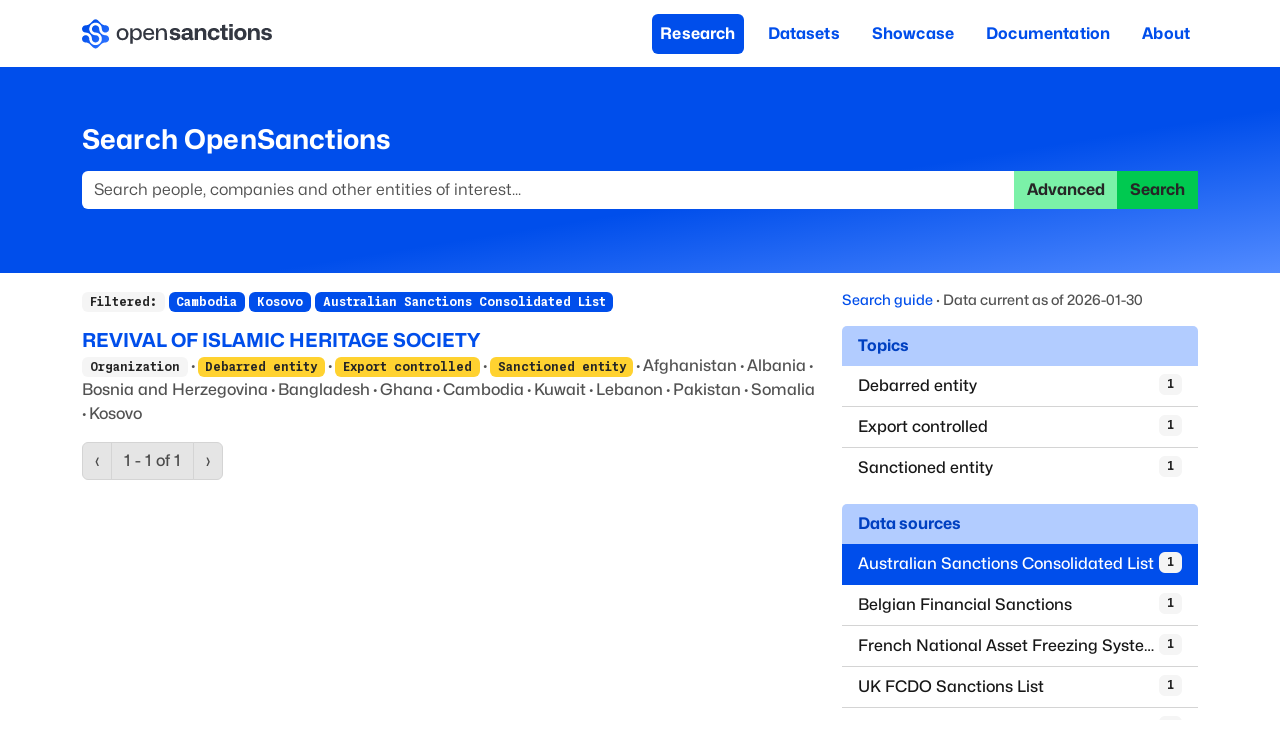

--- FILE ---
content_type: text/html; charset=utf-8
request_url: https://www.opensanctions.org/search/?countries=kh&countries=xk&datasets=au_dfat_sanctions
body_size: 29405
content:
<!DOCTYPE html><html lang="en" class="monasans_ff0b5c12-module__75OJDq__variable monaspace_dcddaa74-module__2vPLfW__variable"><head><meta charSet="utf-8"/><meta name="viewport" content="width=device-width, initial-scale=1"/><link rel="preload" href="https://assets.opensanctions.org/images/nura/logo-oneline-color.svg" as="image"/><link rel="preload" href="https://assets.opensanctions.org/images/iso27001-alt.png" as="image"/><link rel="stylesheet" href="/_next/static/chunks/c9fc3e3ad92b7925.css" data-precedence="next"/><link rel="stylesheet" href="/_next/static/chunks/89c9f19a44b844a8.css" data-precedence="next"/><link rel="stylesheet" href="/_next/static/chunks/74c5ef7f1b6199b1.css" data-precedence="next"/><link rel="stylesheet" href="/_next/static/chunks/ee02be19312c9e41.css" data-precedence="next"/><link rel="preload" as="script" fetchPriority="low" href="/_next/static/chunks/28e3de90bbf4423c.js"/><script src="/_next/static/chunks/0c3a0ffb23f7ae6b.js" async=""></script><script src="/_next/static/chunks/eedbfd6860a133ea.js" async=""></script><script src="/_next/static/chunks/41fa46553c48e972.js" async=""></script><script src="/_next/static/chunks/turbopack-c49721c9e521219c.js" async=""></script><script src="/_next/static/chunks/87123bbc0e365894.js" async=""></script><script src="/_next/static/chunks/d2fdbd786fdb8816.js" async=""></script><script src="/_next/static/chunks/b94345aa23d8f5e6.js" async=""></script><script src="/_next/static/chunks/782da09c83ba1a6d.js" async=""></script><script src="/_next/static/chunks/1995b7068bf34fc9.js" async=""></script><script src="/_next/static/chunks/4c2d3693df307395.js" async=""></script><link rel="search" type="application/opensearchdescription+xml" title="OpenSanctions Search" href="/opensearch.xml"/><meta name="theme-color" content="#2563eb"/><title>Search - OpenSanctions</title><meta name="description" content="Provide a search term to search across sanctions lists and other persons of interest."/><meta name="application-name" content="OpenSanctions.org"/><meta name="creator" content="OpenSanctions"/><meta name="robots" content="index"/><link rel="canonical" href="https://www.opensanctions.org/search/"/><meta property="og:title" content="Search"/><meta property="og:description" content="Provide a search term to search across sanctions lists and other persons of interest."/><meta property="og:site_name" content="OpenSanctions.org"/><meta property="og:image" content="https://assets.opensanctions.org/images/nura/social.png"/><meta name="twitter:card" content="summary_large_image"/><meta name="twitter:creator" content="@open_sanctions"/><meta name="twitter:title" content="Search"/><meta name="twitter:description" content="Provide a search term to search across sanctions lists and other persons of interest."/><meta name="twitter:image" content="https://assets.opensanctions.org/images/nura/social.png"/><link rel="icon" href="https://assets.opensanctions.org/images/nura/favicon-32.png"/><link rel="apple-touch-icon" href="https://assets.opensanctions.org/images/nura/logo-icon-color.png"/><script src="/_next/static/chunks/a6dad97d9634a72d.js" noModule=""></script></head><body><div hidden=""><!--$--><!--/$--></div><!--$?--><template id="B:0"></template><div class="Layout-module-scss-module__QzM3ca__page"><nav role="banner" class="Navigation-module-scss-module__DyZFGG__navBar navbar navbar-expand-lg navbar-light"><div class="container"><a href="/"><span class="navbar-brand"><img src="https://assets.opensanctions.org/images/nura/logo-oneline-color.svg" width="190" height="30" class="align-top" alt="OpenSanctions"/></span></a><button type="button" aria-label="Toggle navigation" class="Navigation-module-scss-module__DyZFGG__navToggle navbar-toggler collapsed"><span class="navbar-toggler-icon"></span></button><div class="justify-content-end navbar-collapse collapse"><div class="justify-content-end Navigation-module-scss-module__DyZFGG__nav navbar-nav nav-pills" aria-label="Site menu" role="navigation"><a class="nav-link Navigation-module-scss-module__DyZFGG__navItem Navigation-module-scss-module__DyZFGG__active" href="/research/">Research</a><a class="nav-link Navigation-module-scss-module__DyZFGG__navItem" href="/datasets/">Datasets</a><a class="nav-link Navigation-module-scss-module__DyZFGG__navItem" href="/showcase/">Showcase</a><a class="nav-link Navigation-module-scss-module__DyZFGG__navItem" href="/docs/">Documentation</a><a class="nav-link Navigation-module-scss-module__DyZFGG__navItem" href="/docs/about/">About</a></div></div></div></nav><div class="Research-module-scss-module__ForLYW__researchBar"><div class="container"><h2>Search OpenSanctions</h2><form class="d-flex" action="/search/"><div class="input-group"><input placeholder="Search people, companies and other entities of interest..." disabled="" aria-label="Search" type="search" class="form-control" name="q" value=""/><a role="button" disabled="" href="/advancedsearch" aria-disabled="true" class="d-print-none btn btn-tertiary disabled">Advanced</a><button type="submit" disabled="" class="d-print-none btn btn-secondary">Search</button></div></form></div></div><div class="container"><div class="util-module-scss-module__34SA6q__spinner"><div class="spinner-grow text-secondary"></div></div></div></div><div class="d-print-none Footer-module-scss-module__kkxlOq__footer" role="contentinfo"><div class="container"><div class="row"><div class="col-md-10"><div class="row"><div class="col-md-3"><strong>What we do</strong><ul><li><a href="/docs/about/">About OpenSanctions</a></li><li><a href="/docs/">Documentation</a></li><li><a href="/licensing/">Commercial use</a></li></ul></div><div class="col-md-3"><strong>Collections</strong><ul><li><a href="/datasets/sanctions/">Global sanctions</a></li><li><a href="/pep/">Politically exposed persons</a></li><li><a href="/datasets/crime/">Criminal watchlists</a></li></ul></div><div class="col-md-3"><strong>Keep updated</strong><ul><li><a aria-hidden="true" href="/newsletter/"><svg xmlns="http://www.w3.org/2000/svg" viewBox="0 0 16 16" width="1em" height="1em" fill="currentColor" class="bi bi-envelope-open-heart-fill"><path d="M8.941.435a2 2 0 0 0-1.882 0l-6 3.2A2 2 0 0 0 0 5.4v.313l4.222 2.475q.035-.087.08-.17c.665-1.3 2.362-1.917 3.698-1.25 1.336-.667 3.033-.05 3.699 1.25a3 3 0 0 1 .08.17L16 5.713V5.4a2 2 0 0 0-1.059-1.765zM0 6.873l4 2.344c-.012.542.124 1.117.416 1.694l.004.006L0 13.372v-6.5Zm.059 7.611 4.9-2.723c.563.73 1.383 1.467 2.49 2.198l.551.365.551-.365c1.107-.73 1.927-1.467 2.49-2.198l4.9 2.723A2 2 0 0 1 14 16H2a2 2 0 0 1-1.941-1.516M16 13.372l-4.42-2.455.004-.006c.292-.577.428-1.152.415-1.694L16 6.873v6.5Z"></path><path d="M8 7.993c1.664-1.711 5.825 1.283 0 5.132-5.825-3.85-1.664-6.843 0-5.132"></path></svg></a> <a aria-label="Subscribe to our newsletter" href="/newsletter/">Newsletter</a></li><li><a aria-hidden="true" href="https://www.linkedin.com/company/opensanctions/"><svg xmlns="http://www.w3.org/2000/svg" viewBox="0 0 16 16" width="1em" height="1em" fill="currentColor" class="bi bi-linkedin"><path d="M0 1.146C0 .513.526 0 1.175 0h13.65C15.474 0 16 .513 16 1.146v13.708c0 .633-.526 1.146-1.175 1.146H1.175C.526 16 0 15.487 0 14.854zm4.943 12.248V6.169H2.542v7.225zm-1.2-8.212c.837 0 1.358-.554 1.358-1.248-.015-.709-.52-1.248-1.342-1.248S2.4 3.226 2.4 3.934c0 .694.521 1.248 1.327 1.248zm4.908 8.212V9.359c0-.216.016-.432.08-.586.173-.431.568-.878 1.232-.878.869 0 1.216.662 1.216 1.634v3.865h2.401V9.25c0-2.22-1.184-3.252-2.764-3.252-1.274 0-1.845.7-2.165 1.193v.025h-.016l.016-.025V6.169h-2.4c.03.678 0 7.225 0 7.225z"></path></svg></a> <a href="https://www.linkedin.com/company/opensanctions/">LinkedIn</a></li><li><a aria-hidden="true" href="https://github.com/opensanctions/opensanctions"><svg xmlns="http://www.w3.org/2000/svg" viewBox="0 0 16 16" width="1em" height="1em" fill="currentColor" class="bi bi-github"><path d="M8 0C3.58 0 0 3.58 0 8c0 3.54 2.29 6.53 5.47 7.59.4.07.55-.17.55-.38 0-.19-.01-.82-.01-1.49-2.01.37-2.53-.49-2.69-.94-.09-.23-.48-.94-.82-1.13-.28-.15-.68-.52-.01-.53.63-.01 1.08.58 1.23.82.72 1.21 1.87.87 2.33.66.07-.52.28-.87.51-1.07-1.78-.2-3.64-.89-3.64-3.95 0-.87.31-1.59.82-2.15-.08-.2-.36-1.02.08-2.12 0 0 .67-.21 2.2.82.64-.18 1.32-.27 2-.27s1.36.09 2 .27c1.53-1.04 2.2-.82 2.2-.82.44 1.1.16 1.92.08 2.12.51.56.82 1.27.82 2.15 0 3.07-1.87 3.75-3.65 3.95.29.25.54.73.54 1.48 0 1.07-.01 1.93-.01 2.2 0 .21.15.46.55.38A8.01 8.01 0 0 0 16 8c0-4.42-3.58-8-8-8"></path></svg></a> <a href="https://github.com/opensanctions/opensanctions">Github code</a></li></ul></div><div class="col-md-3"><strong>Get in touch</strong><ul><li><a aria-hidden="true" href="/support/"><svg xmlns="http://www.w3.org/2000/svg" viewBox="0 0 16 16" width="1em" height="1em" fill="currentColor" class="bi bi-life-preserver"><path d="M8 16A8 8 0 1 0 8 0a8 8 0 0 0 0 16m6.43-5.228a7.03 7.03 0 0 1-3.658 3.658l-1.115-2.788a4 4 0 0 0 1.985-1.985zM5.228 14.43a7.03 7.03 0 0 1-3.658-3.658l2.788-1.115a4 4 0 0 0 1.985 1.985zm9.202-9.202-2.788 1.115a4 4 0 0 0-1.985-1.985l1.115-2.788a7.03 7.03 0 0 1 3.658 3.658m-8.087-.87a4 4 0 0 0-1.985 1.985L1.57 5.228A7.03 7.03 0 0 1 5.228 1.57zM8 11a3 3 0 1 1 0-6 3 3 0 0 1 0 6"></path></svg></a> <a href="/support/">Get support</a></li><li><a aria-hidden="true" href="/sales/"><svg xmlns="http://www.w3.org/2000/svg" viewBox="0 0 16 16" width="1em" height="1em" fill="currentColor" class="bi bi-rocket-takeoff-fill"><path d="M12.17 9.53c2.307-2.592 3.278-4.684 3.641-6.218.21-.887.214-1.58.16-2.065a3.6 3.6 0 0 0-.108-.563 2 2 0 0 0-.078-.23V.453c-.073-.164-.168-.234-.352-.295a2 2 0 0 0-.16-.045 4 4 0 0 0-.57-.093c-.49-.044-1.19-.03-2.08.188-1.536.374-3.618 1.343-6.161 3.604l-2.4.238h-.006a2.55 2.55 0 0 0-1.524.734L.15 7.17a.512.512 0 0 0 .433.868l1.896-.271c.28-.04.592.013.955.132.232.076.437.16.655.248l.203.083c.196.816.66 1.58 1.275 2.195.613.614 1.376 1.08 2.191 1.277l.082.202c.089.218.173.424.249.657.118.363.172.676.132.956l-.271 1.9a.512.512 0 0 0 .867.433l2.382-2.386c.41-.41.668-.949.732-1.526zm.11-3.699c-.797.8-1.93.961-2.528.362-.598-.6-.436-1.733.361-2.532.798-.799 1.93-.96 2.528-.361s.437 1.732-.36 2.531Z"></path><path d="M5.205 10.787a7.6 7.6 0 0 0 1.804 1.352c-1.118 1.007-4.929 2.028-5.054 1.903-.126-.127.737-4.189 1.839-5.18.346.69.837 1.35 1.411 1.925"></path></svg></a> <a href="/sales/">Talk to sales</a></li><li><a aria-hidden="true" href="https://discuss.opensanctions.org"><svg xmlns="http://www.w3.org/2000/svg" viewBox="0 0 16 16" width="1em" height="1em" fill="currentColor" class="bi bi-chat-right-heart-fill"><path d="M16 2a2 2 0 0 0-2-2H2a2 2 0 0 0-2 2v8a2 2 0 0 0 2 2h9.586a1 1 0 0 1 .707.293l2.853 2.853a.5.5 0 0 0 .854-.353zM8 3.993c1.664-1.711 5.825 1.283 0 5.132-5.825-3.85-1.664-6.843 0-5.132"></path></svg></a> <a href="https://discuss.opensanctions.org">Forum</a></li></ul></div></div><div class="row"><p class="Footer-module-scss-module__kkxlOq__copyright">The data is licensed under the terms of <a rel="license" href="https://creativecommons.org/licenses/by-nc/4.0/">Creative Commons 4.0 Attribution NonCommercial</a></p><p class="Footer-module-scss-module__kkxlOq__copyright">Made with <svg xmlns="http://www.w3.org/2000/svg" viewBox="0 0 16 16" width="1em" height="1em" fill="currentColor" class="bi bi-heart-fill Footer-module-scss-module__kkxlOq__love"><path fill-rule="evenodd" d="M8 1.314C12.438-3.248 23.534 4.735 8 15-7.534 4.736 3.562-3.248 8 1.314"></path></svg> across Europe<!-- --> · <a href="/account/">API console</a> · <a href="https://status.opensanctions.org">System status</a> · <a href="/changelog/">Changelog</a> · <a href="https://trust.opensanctions.org">Trust Center</a> · <a href="/docs/privacy/">Privacy</a> · <a href="/docs/security/">Security</a> · <a href="/llms.txt">For LLMs</a> · <a href="/impressum/">Impressum</a></p></div></div><div class="col-md-2"><a href="http://trust.opensanctions.org/"><img src="https://assets.opensanctions.org/images/iso27001-alt.png" alt="We are ISO27001 certified!" class="Footer-module-scss-module__kkxlOq__logo" width="100%"/></a></div></div></div></div><div class="Footer-module-scss-module__kkxlOq__printFooter d-none d-print-block"><div class="container"><div class="Footer-module-scss-module__kkxlOq__footerImprint"><strong>OpenSanctions</strong> <span class="util-module-scss-module__34SA6q__spacer"> · </span> <!-- -->Data you can trust, on people you can’t<br/>OpenSanctions Datenbanken GmbH <span class="util-module-scss-module__34SA6q__spacer"> · </span> info@opensanctions.org <span class="util-module-scss-module__34SA6q__spacer"> · </span> <a href="https://opensanctions.org/meeting">https://opensanctions.org/meeting</a></div></div></div><!--/$--><script>requestAnimationFrame(function(){$RT=performance.now()});</script><script src="/_next/static/chunks/28e3de90bbf4423c.js" id="_R_" async=""></script><div hidden id="S:0"><template id="P:1"></template><!--$--><!--/$--></div><script>(self.__next_f=self.__next_f||[]).push([0])</script><script>self.__next_f.push([1,"1:\"$Sreact.fragment\"\n2:I[39756,[\"/_next/static/chunks/87123bbc0e365894.js\",\"/_next/static/chunks/d2fdbd786fdb8816.js\"],\"default\"]\n3:I[37457,[\"/_next/static/chunks/87123bbc0e365894.js\",\"/_next/static/chunks/d2fdbd786fdb8816.js\"],\"default\"]\n4:I[72701,[\"/_next/static/chunks/b94345aa23d8f5e6.js\",\"/_next/static/chunks/782da09c83ba1a6d.js\",\"/_next/static/chunks/1995b7068bf34fc9.js\"],\"Navbar\"]\n5:I[72701,[\"/_next/static/chunks/b94345aa23d8f5e6.js\",\"/_next/static/chunks/782da09c83ba1a6d.js\",\"/_next/static/chunks/1995b7068bf34fc9.js\"],\"Container\"]\n6:I[22016,[\"/_next/static/chunks/b94345aa23d8f5e6.js\",\"/_next/static/chunks/782da09c83ba1a6d.js\",\"/_next/static/chunks/1995b7068bf34fc9.js\"],\"\"]\n7:I[72701,[\"/_next/static/chunks/b94345aa23d8f5e6.js\",\"/_next/static/chunks/782da09c83ba1a6d.js\",\"/_next/static/chunks/1995b7068bf34fc9.js\"],\"NavbarBrand\"]\n8:I[72701,[\"/_next/static/chunks/b94345aa23d8f5e6.js\",\"/_next/static/chunks/782da09c83ba1a6d.js\",\"/_next/static/chunks/1995b7068bf34fc9.js\"],\"NavbarToggle\"]\n9:I[72701,[\"/_next/static/chunks/b94345aa23d8f5e6.js\",\"/_next/static/chunks/782da09c83ba1a6d.js\",\"/_next/static/chunks/1995b7068bf34fc9.js\"],\"NavbarCollapse\"]\na:I[72701,[\"/_next/static/chunks/b94345aa23d8f5e6.js\",\"/_next/static/chunks/782da09c83ba1a6d.js\",\"/_next/static/chunks/1995b7068bf34fc9.js\"],\"Nav\"]\nb:I[28977,[\"/_next/static/chunks/b94345aa23d8f5e6.js\",\"/_next/static/chunks/782da09c83ba1a6d.js\",\"/_next/static/chunks/1995b7068bf34fc9.js\"],\"default\"]\nc:I[72701,[\"/_next/static/chunks/b94345aa23d8f5e6.js\",\"/_next/static/chunks/782da09c83ba1a6d.js\",\"/_next/static/chunks/1995b7068bf34fc9.js\"],\"Row\"]\nd:I[72701,[\"/_next/static/chunks/b94345aa23d8f5e6.js\",\"/_next/static/chunks/782da09c83ba1a6d.js\",\"/_next/static/chunks/1995b7068bf34fc9.js\"],\"Col\"]\n20:I[68027,[\"/_next/static/chunks/87123bbc0e365894.js\",\"/_next/static/chunks/d2fdbd786fdb8816.js\"],\"default\"]\n22:I[97367,[\"/_next/static/chunks/87123bbc0e365894.js\",\"/_next/static/chunks/d2fdbd786fdb8816.js\"],\"OutletBoundary\"]\n23:\"$Sreact.suspense\"\n25:I[97367,[\"/_next/static/chunks/87123bbc0e365894.js\",\"/_next/static/chunks/d2fdbd786fdb8816.js\"],\"ViewportBoundary\"]\n27:I[97367,[\"/_next/static/chunks/87123bbc0e365894.js\",\"/_next/static/chunks/d2fdbd786fdb8816.js\"],\"MetadataBoundary\"]\n29:I[72701,[\"/_next/static/chunks/b94345aa23d8f5e6.js\",\"/_next/static/chunks/782da09c83ba1a6d.js\",\"/_next/static/chunks/1995b7068bf34fc9.js\"],\"InputGroup\"]\n2a:I[72701,[\"/_next/static/chunks/b94345aa23d8f5e6.js\",\"/_next/static/chunks/782da09c83ba1a6d.js\",\"/_next/static/chunks/1995b7068bf34fc9.js\"],\"FormControl\"]\n2b:I[72701,[\"/_next/static/chunks/b94345aa23d8f5e6.js\",\"/_next/static/chunks/782da09c83ba1a6d.js\",\"/_next/static/chunks/1995b7068bf34fc9.js\"],\"Button\"]\n2c:I[72701,[\"/_next/static/chunks/b94345aa23d8f5e6.js\",\"/_next/static/chunks/782da09c83ba1a6d.js\",\"/_next/static/chunks/1995b7068bf34fc9.js\"],\"Spinner\"]\n34:I[27201,[\"/_next/static/chunks/87123bbc0e365894.js\",\"/_next/static/chunks/d2fdbd786fdb8816.js\"],\"IconMark\"]\n:HL[\"/_next/static/chunks/c9fc3e3ad92b7925.css\",\"style\"]\n:HL[\"/_next/static/chunks/89c9f19a44b844a8.css\",\"style\"]\n:HL[\"/_next/static/media/Mona_Sans.p.ced65c67.woff2\",\"font\",{\"crossOrigin\":\"\",\"type\":\"font/woff2\"}]\n:HL[\"/_next/static/media/MonaspaceNeon_var.p.cd64ec24.woff2\",\"font\",{\"crossOrigin\":\"\",\"type\":\"font/woff2\"}]\n:HL[\"/_next/static/chunks/74c5ef7f1b6199b1.css\",\"style\"]\n:HL[\"/_next/static/chunks/ee02be19312c9e41.css\",\"style\"]\n:HL[\"https://assets.opensanctions.org/images/nura/logo-oneline-color.svg\",\"image\"]\n:HL[\"https://assets.opensanctions.org/images/iso27001-alt.png\",\"image\"]\n"])</script><script>self.__next_f.push([1,"0:{\"P\":null,\"b\":\"G5BZOCwz5eK1_hzTnLQTO\",\"c\":[\"\",\"search\",\"?countries=kh\u0026countries=xk\u0026datasets=au_dfat_sanctions\"],\"q\":\"?countries=kh\u0026countries=xk\u0026datasets=au_dfat_sanctions\",\"i\":false,\"f\":[[[\"\",{\"children\":[\"search\",{\"children\":[\"__PAGE__?{\\\"countries\\\":[\\\"kh\\\",\\\"xk\\\"],\\\"datasets\\\":\\\"au_dfat_sanctions\\\"}\",{}]}]},\"$undefined\",\"$undefined\",true],[[\"$\",\"$1\",\"c\",{\"children\":[[[\"$\",\"link\",\"0\",{\"rel\":\"stylesheet\",\"href\":\"/_next/static/chunks/c9fc3e3ad92b7925.css\",\"precedence\":\"next\",\"crossOrigin\":\"$undefined\",\"nonce\":\"$undefined\"}],[\"$\",\"link\",\"1\",{\"rel\":\"stylesheet\",\"href\":\"/_next/static/chunks/89c9f19a44b844a8.css\",\"precedence\":\"next\",\"crossOrigin\":\"$undefined\",\"nonce\":\"$undefined\"}]],[\"$\",\"html\",null,{\"lang\":\"en\",\"className\":\"monasans_ff0b5c12-module__75OJDq__variable monaspace_dcddaa74-module__2vPLfW__variable\",\"children\":[[\"$\",\"head\",null,{\"children\":[\"$\",\"link\",null,{\"rel\":\"search\",\"type\":\"application/opensearchdescription+xml\",\"title\":\"OpenSanctions Search\",\"href\":\"/opensearch.xml\"}]}],[\"$\",\"body\",null,{\"children\":[\"$\",\"$L2\",null,{\"parallelRouterKey\":\"children\",\"error\":\"$undefined\",\"errorStyles\":\"$undefined\",\"errorScripts\":\"$undefined\",\"template\":[\"$\",\"$L3\",null,{}],\"templateStyles\":\"$undefined\",\"templateScripts\":\"$undefined\",\"notFound\":[[[\"$\",\"div\",null,{\"className\":\"Layout-module-scss-module__QzM3ca__page\",\"children\":[[\"$\",\"$L4\",null,{\"expand\":\"lg\",\"className\":\"Navigation-module-scss-module__DyZFGG__navBar\",\"role\":\"banner\",\"children\":[\"$\",\"$L5\",null,{\"children\":[[\"$\",\"$L6\",null,{\"href\":\"/\",\"passHref\":true,\"children\":[\"$\",\"$L7\",null,{\"children\":[\"$\",\"img\",null,{\"src\":\"https://assets.opensanctions.org/images/nura/logo-oneline-color.svg\",\"width\":\"190\",\"height\":\"30\",\"className\":\"align-top\",\"alt\":\"OpenSanctions\"}]}]}],[\"$\",\"$L8\",null,{\"className\":\"Navigation-module-scss-module__DyZFGG__navToggle\"}],[\"$\",\"$L9\",null,{\"className\":\"justify-content-end\",\"children\":[\"$\",\"$La\",null,{\"className\":\"justify-content-end Navigation-module-scss-module__DyZFGG__nav\",\"variant\":\"pills\",\"role\":\"navigation\",\"aria-label\":\"Site menu\",\"children\":[[\"$\",\"$L6\",null,{\"className\":\"nav-link Navigation-module-scss-module__DyZFGG__navItem\",\"href\":\"/research/\",\"prefetch\":false,\"children\":\"Research\"}],[\"$\",\"$L6\",null,{\"className\":\"nav-link Navigation-module-scss-module__DyZFGG__navItem\",\"href\":\"/datasets/\",\"prefetch\":false,\"children\":\"Datasets\"}],[\"$\",\"$L6\",null,{\"className\":\"nav-link Navigation-module-scss-module__DyZFGG__navItem\",\"href\":\"/showcase/\",\"prefetch\":false,\"children\":\"Showcase\"}],[\"$\",\"$L6\",null,{\"className\":\"nav-link Navigation-module-scss-module__DyZFGG__navItem\",\"href\":\"/docs/\",\"prefetch\":false,\"children\":\"Documentation\"}],[\"$\",\"$L6\",null,{\"className\":\"nav-link Navigation-module-scss-module__DyZFGG__navItem\",\"href\":\"/docs/about/\",\"prefetch\":false,\"children\":\"About\"}]]}]}]]}]}],[\"$\",\"$L5\",null,{\"children\":[[\"$\",\"h1\",null,{\"className\":\"Error-module-scss-module__-i2bdW__errorTitle\",\"children\":\"Page not found\"}],[\"$\",\"p\",null,{\"className\":\"Error-module-scss-module__-i2bdW__errorSummary\",\"children\":[\"The page you have requested cannot be found. Try visiting the \",[\"$\",\"$L6\",null,{\"href\":\"/datasets/\",\"children\":\"dataset listing\"}],\" to explore all material published on this site.\"]}]]}],[\"$\",\"$Lb\",null,{}]]}],[[\"$\",\"div\",null,{\"className\":\"d-print-none Footer-module-scss-module__kkxlOq__footer\",\"role\":\"contentinfo\",\"children\":[\"$\",\"$L5\",null,{\"children\":[\"$\",\"$Lc\",null,{\"children\":[[\"$\",\"$Ld\",null,{\"md\":10,\"children\":[[\"$\",\"$Lc\",null,{\"children\":[[\"$\",\"$Ld\",null,{\"md\":3,\"children\":[[\"$\",\"strong\",null,{\"children\":\"What we do\"}],[\"$\",\"ul\",null,{\"children\":[[\"$\",\"li\",null,{\"children\":[\"$\",\"$L6\",null,{\"href\":\"/docs/about/\",\"children\":\"About OpenSanctions\"}]}],[\"$\",\"li\",null,{\"children\":[\"$\",\"$L6\",null,{\"href\":\"/docs/\",\"children\":\"Documentation\"}]}],[\"$\",\"li\",null,{\"children\":[\"$\",\"$L6\",null,{\"href\":\"/licensing/\",\"children\":\"Commercial use\"}]}]]}]]}],[\"$\",\"$Ld\",null,{\"md\":3,\"children\":[[\"$\",\"strong\",null,{\"children\":\"Collections\"}],[\"$\",\"ul\",null,{\"children\":[[\"$\",\"li\",null,{\"children\":[\"$\",\"$L6\",null,{\"href\":\"/datasets/sanctions/\",\"children\":\"Global sanctions\"}]}],[\"$\",\"li\",null,{\"children\":[\"$\",\"$L6\",null,{\"href\":\"/pep/\",\"children\":\"Politically exposed persons\"}]}],[\"$\",\"li\",null,{\"children\":[\"$\",\"$L6\",null,{\"href\":\"/datasets/crime/\",\"children\":\"Criminal watchlists\"}]}]]}]]}],[\"$\",\"$Ld\",null,{\"md\":3,\"children\":[[\"$\",\"strong\",null,{\"children\":\"Keep updated\"}],[\"$\",\"ul\",null,{\"children\":[[\"$\",\"li\",null,{\"children\":[[\"$\",\"$L6\",null,{\"href\":\"/newsletter/\",\"aria-hidden\":\"true\",\"children\":[\"$\",\"svg\",null,{\"ref\":\"$undefined\",\"xmlns\":\"http://www.w3.org/2000/svg\",\"viewBox\":\"0 0 16 16\",\"width\":\"1em\",\"height\":\"1em\",\"fill\":\"currentColor\",\"className\":\"bi bi-envelope-open-heart-fill\",\"children\":[null,[\"$\",\"path\",null,{\"d\":\"M8.941.435a2 2 0 0 0-1.882 0l-6 3.2A2 2 0 0 0 0 5.4v.313l4.222 2.475q.035-.087.08-.17c.665-1.3 2.362-1.917 3.698-1.25 1.336-.667 3.033-.05 3.699 1.25a3 3 0 0 1 .08.17L16 5.713V5.4a2 2 0 0 0-1.059-1.765zM0 6.873l4 2.344c-.012.542.124 1.117.416 1.694l.004.006L0 13.372v-6.5Zm.059 7.611 4.9-2.723c.563.73 1.383 1.467 2.49 2.198l.551.365.551-.365c1.107-.73 1.927-1.467 2.49-2.198l4.9 2.723A2 2 0 0 1 14 16H2a2 2 0 0 1-1.941-1.516M16 13.372l-4.42-2.455.004-.006c.292-.577.428-1.152.415-1.694L16 6.873v6.5Z\"}],\"$Le\"]}]}],\" \",\"$Lf\"]}],\"$L10\",\"$L11\"]}]]}],\"$L12\"]}],\"$L13\"]}],\"$L14\"]}]}]}],\"$L15\"]],[\"$L16\",\"$L17\"]],\"forbidden\":\"$undefined\",\"unauthorized\":\"$undefined\"}]}]]}]]}],{\"children\":[\"$L18\",{\"children\":[\"$L19\",{},null,false,false]},[\"$L1a\",[\"$L1b\",\"$L1c\"],[\"$L1d\",\"$L1e\"]],false,false]},null,false,false],\"$L1f\",false]],\"m\":\"$undefined\",\"G\":[\"$20\",[]],\"S\":false}\n"])</script><script>self.__next_f.push([1,"e:[\"$\",\"path\",null,{\"d\":\"M8 7.993c1.664-1.711 5.825 1.283 0 5.132-5.825-3.85-1.664-6.843 0-5.132\"}]\nf:[\"$\",\"$L6\",null,{\"href\":\"/newsletter/\",\"aria-label\":\"Subscribe to our newsletter\",\"children\":\"Newsletter\"}]\n10:[\"$\",\"li\",null,{\"children\":[[\"$\",\"$L6\",null,{\"href\":\"https://www.linkedin.com/company/opensanctions/\",\"aria-hidden\":\"true\",\"children\":[\"$\",\"svg\",null,{\"ref\":\"$undefined\",\"xmlns\":\"http://www.w3.org/2000/svg\",\"viewBox\":\"0 0 16 16\",\"width\":\"1em\",\"height\":\"1em\",\"fill\":\"currentColor\",\"className\":\"bi bi-linkedin\",\"children\":[null,[\"$\",\"path\",null,{\"d\":\"M0 1.146C0 .513.526 0 1.175 0h13.65C15.474 0 16 .513 16 1.146v13.708c0 .633-.526 1.146-1.175 1.146H1.175C.526 16 0 15.487 0 14.854zm4.943 12.248V6.169H2.542v7.225zm-1.2-8.212c.837 0 1.358-.554 1.358-1.248-.015-.709-.52-1.248-1.342-1.248S2.4 3.226 2.4 3.934c0 .694.521 1.248 1.327 1.248zm4.908 8.212V9.359c0-.216.016-.432.08-.586.173-.431.568-.878 1.232-.878.869 0 1.216.662 1.216 1.634v3.865h2.401V9.25c0-2.22-1.184-3.252-2.764-3.252-1.274 0-1.845.7-2.165 1.193v.025h-.016l.016-.025V6.169h-2.4c.03.678 0 7.225 0 7.225z\"}]]}]}],\" \",[\"$\",\"$L6\",null,{\"href\":\"https://www.linkedin.com/company/opensanctions/\",\"children\":\"LinkedIn\"}]]}]\n11:[\"$\",\"li\",null,{\"children\":[[\"$\",\"$L6\",null,{\"href\":\"https://github.com/opensanctions/opensanctions\",\"aria-hidden\":\"true\",\"children\":[\"$\",\"svg\",null,{\"ref\":\"$undefined\",\"xmlns\":\"http://www.w3.org/2000/svg\",\"viewBox\":\"0 0 16 16\",\"width\":\"1em\",\"height\":\"1em\",\"fill\":\"currentColor\",\"className\":\"bi bi-github\",\"children\":[null,[\"$\",\"path\",null,{\"d\":\"M8 0C3.58 0 0 3.58 0 8c0 3.54 2.29 6.53 5.47 7.59.4.07.55-.17.55-.38 0-.19-.01-.82-.01-1.49-2.01.37-2.53-.49-2.69-.94-.09-.23-.48-.94-.82-1.13-.28-.15-.68-.52-.01-.53.63-.01 1.08.58 1.23.82.72 1.21 1.87.87 2.33.66.07-.52.28-.87.51-1.07-1.78-.2-3.64-.89-3.64-3.95 0-.87.31-1.59.82-2.15-.08-.2-.36-1.02.08-2.12 0 0 .67-.21 2.2.82.64-.18 1.32-.27 2-.27s1.36.09 2 .27c1.53-1.04 2.2-.82 2.2-.82.44 1.1.16 1.92.08 2.12.51.56.82 1.27.82 2.15 0 3.07-1.87 3.75-3.65 3.95.29.25.54.73.54 1.48 0 1.07-.01 1.93-.01 2.2 0 .21.15.46.55.38A8.01 8.01 0 0 0 16 8c0-4.42-3.58-8-8-8\"}]]}]}],\" \",[\"$\",\"$L6\",null,{\"href\":\"https://github.com/opensanctions/opensanctions\",\"children\":\"Github code\"}]]}]\n"])</script><script>self.__next_f.push([1,"12:[\"$\",\"$Ld\",null,{\"md\":3,\"children\":[[\"$\",\"strong\",null,{\"children\":\"Get in touch\"}],[\"$\",\"ul\",null,{\"children\":[[\"$\",\"li\",null,{\"children\":[[\"$\",\"$L6\",null,{\"href\":\"/support/\",\"prefetch\":false,\"aria-hidden\":\"true\",\"children\":[\"$\",\"svg\",null,{\"ref\":\"$undefined\",\"xmlns\":\"http://www.w3.org/2000/svg\",\"viewBox\":\"0 0 16 16\",\"width\":\"1em\",\"height\":\"1em\",\"fill\":\"currentColor\",\"className\":\"bi bi-life-preserver\",\"children\":[null,[\"$\",\"path\",null,{\"d\":\"M8 16A8 8 0 1 0 8 0a8 8 0 0 0 0 16m6.43-5.228a7.03 7.03 0 0 1-3.658 3.658l-1.115-2.788a4 4 0 0 0 1.985-1.985zM5.228 14.43a7.03 7.03 0 0 1-3.658-3.658l2.788-1.115a4 4 0 0 0 1.985 1.985zm9.202-9.202-2.788 1.115a4 4 0 0 0-1.985-1.985l1.115-2.788a7.03 7.03 0 0 1 3.658 3.658m-8.087-.87a4 4 0 0 0-1.985 1.985L1.57 5.228A7.03 7.03 0 0 1 5.228 1.57zM8 11a3 3 0 1 1 0-6 3 3 0 0 1 0 6\"}]]}]}],\" \",[\"$\",\"$L6\",null,{\"href\":\"/support/\",\"prefetch\":false,\"children\":\"Get support\"}]]}],[\"$\",\"li\",null,{\"children\":[[\"$\",\"$L6\",null,{\"href\":\"/sales/\",\"aria-hidden\":\"true\",\"children\":[\"$\",\"svg\",null,{\"ref\":\"$undefined\",\"xmlns\":\"http://www.w3.org/2000/svg\",\"viewBox\":\"0 0 16 16\",\"width\":\"1em\",\"height\":\"1em\",\"fill\":\"currentColor\",\"className\":\"bi bi-rocket-takeoff-fill\",\"children\":[null,[\"$\",\"path\",null,{\"d\":\"M12.17 9.53c2.307-2.592 3.278-4.684 3.641-6.218.21-.887.214-1.58.16-2.065a3.6 3.6 0 0 0-.108-.563 2 2 0 0 0-.078-.23V.453c-.073-.164-.168-.234-.352-.295a2 2 0 0 0-.16-.045 4 4 0 0 0-.57-.093c-.49-.044-1.19-.03-2.08.188-1.536.374-3.618 1.343-6.161 3.604l-2.4.238h-.006a2.55 2.55 0 0 0-1.524.734L.15 7.17a.512.512 0 0 0 .433.868l1.896-.271c.28-.04.592.013.955.132.232.076.437.16.655.248l.203.083c.196.816.66 1.58 1.275 2.195.613.614 1.376 1.08 2.191 1.277l.082.202c.089.218.173.424.249.657.118.363.172.676.132.956l-.271 1.9a.512.512 0 0 0 .867.433l2.382-2.386c.41-.41.668-.949.732-1.526zm.11-3.699c-.797.8-1.93.961-2.528.362-.598-.6-.436-1.733.361-2.532.798-.799 1.93-.96 2.528-.361s.437 1.732-.36 2.531Z\"}],[\"$\",\"path\",null,{\"d\":\"M5.205 10.787a7.6 7.6 0 0 0 1.804 1.352c-1.118 1.007-4.929 2.028-5.054 1.903-.126-.127.737-4.189 1.839-5.18.346.69.837 1.35 1.411 1.925\"}]]}]}],\" \",[\"$\",\"$L6\",null,{\"href\":\"/sales/\",\"children\":\"Talk to sales\"}]]}],[\"$\",\"li\",null,{\"children\":[[\"$\",\"$L6\",null,{\"href\":\"https://discuss.opensanctions.org\",\"prefetch\":false,\"aria-hidden\":\"true\",\"children\":[\"$\",\"svg\",null,{\"ref\":\"$undefined\",\"xmlns\":\"http://www.w3.org/2000/svg\",\"viewBox\":\"0 0 16 16\",\"width\":\"1em\",\"height\":\"1em\",\"fill\":\"currentColor\",\"className\":\"bi bi-chat-right-heart-fill\",\"children\":[null,[\"$\",\"path\",null,{\"d\":\"M16 2a2 2 0 0 0-2-2H2a2 2 0 0 0-2 2v8a2 2 0 0 0 2 2h9.586a1 1 0 0 1 .707.293l2.853 2.853a.5.5 0 0 0 .854-.353zM8 3.993c1.664-1.711 5.825 1.283 0 5.132-5.825-3.85-1.664-6.843 0-5.132\"}]]}]}],\" \",[\"$\",\"$L6\",null,{\"href\":\"https://discuss.opensanctions.org\",\"prefetch\":false,\"children\":\"Forum\"}]]}]]}]]}]\n"])</script><script>self.__next_f.push([1,"13:[\"$\",\"$Lc\",null,{\"children\":[[\"$\",\"p\",null,{\"className\":\"Footer-module-scss-module__kkxlOq__copyright\",\"children\":[\"The data is licensed under the terms of \",[\"$\",\"$L6\",null,{\"href\":\"https://creativecommons.org/licenses/by-nc/4.0/\",\"rel\":\"license\",\"children\":\"Creative Commons 4.0 Attribution NonCommercial\"}]]}],[\"$\",\"p\",null,{\"className\":\"Footer-module-scss-module__kkxlOq__copyright\",\"children\":[\"Made with \",[\"$\",\"svg\",null,{\"ref\":\"$undefined\",\"xmlns\":\"http://www.w3.org/2000/svg\",\"viewBox\":\"0 0 16 16\",\"width\":\"1em\",\"height\":\"1em\",\"fill\":\"currentColor\",\"className\":\"bi bi-heart-fill Footer-module-scss-module__kkxlOq__love\",\"children\":[null,[\"$\",\"path\",null,{\"fillRule\":\"evenodd\",\"d\":\"M8 1.314C12.438-3.248 23.534 4.735 8 15-7.534 4.736 3.562-3.248 8 1.314\"}]]}],\" across Europe\",\" · \",[\"$\",\"$L6\",null,{\"href\":\"/account/\",\"prefetch\":false,\"children\":\"API console\"}],\" · \",[\"$\",\"$L6\",null,{\"href\":\"https://status.opensanctions.org\",\"children\":\"System status\"}],\" · \",[\"$\",\"$L6\",null,{\"href\":\"/changelog/\",\"children\":\"Changelog\"}],\" · \",[\"$\",\"$L6\",null,{\"href\":\"https://trust.opensanctions.org\",\"children\":\"Trust Center\"}],\" · \",[\"$\",\"$L6\",null,{\"href\":\"/docs/privacy/\",\"prefetch\":false,\"children\":\"Privacy\"}],\" · \",[\"$\",\"$L6\",null,{\"href\":\"/docs/security/\",\"prefetch\":false,\"children\":\"Security\"}],\" · \",[\"$\",\"$L6\",null,{\"href\":\"/llms.txt\",\"prefetch\":false,\"children\":\"For LLMs\"}],\" · \",[\"$\",\"$L6\",null,{\"href\":\"/impressum/\",\"prefetch\":false,\"children\":\"Impressum\"}]]}]]}]\n"])</script><script>self.__next_f.push([1,"14:[\"$\",\"$Ld\",null,{\"md\":2,\"children\":[\"$\",\"$L6\",null,{\"href\":\"http://trust.opensanctions.org/\",\"children\":[\"$\",\"img\",null,{\"src\":\"https://assets.opensanctions.org/images/iso27001-alt.png\",\"alt\":\"We are ISO27001 certified!\",\"className\":\"Footer-module-scss-module__kkxlOq__logo\",\"width\":\"100%\"}]}]}]\n15:[\"$\",\"div\",null,{\"className\":\"Footer-module-scss-module__kkxlOq__printFooter d-none d-print-block\",\"children\":[\"$\",\"$L5\",null,{\"children\":[\"$\",\"div\",null,{\"className\":\"Footer-module-scss-module__kkxlOq__footerImprint\",\"children\":[[\"$\",\"strong\",null,{\"children\":\"OpenSanctions\"}],\" \",[\"$\",\"span\",null,{\"className\":\"util-module-scss-module__34SA6q__spacer\",\"children\":\" · \"}],\" \",\"Data you can trust, on people you can’t\",[\"$\",\"br\",null,{}],\"OpenSanctions Datenbanken GmbH \",[\"$\",\"span\",null,{\"className\":\"util-module-scss-module__34SA6q__spacer\",\"children\":\" · \"}],\" info@opensanctions.org \",[\"$\",\"span\",null,{\"className\":\"util-module-scss-module__34SA6q__spacer\",\"children\":\" · \"}],\" \",[\"$\",\"$L6\",null,{\"href\":\"https://opensanctions.org/meeting\",\"children\":\"https://opensanctions.org/meeting\"}]]}]}]}]\n16:[\"$\",\"link\",\"0\",{\"rel\":\"stylesheet\",\"href\":\"/_next/static/chunks/74c5ef7f1b6199b1.css\",\"precedence\":\"next\",\"crossOrigin\":\"$undefined\",\"nonce\":\"$undefined\"}]\n17:[\"$\",\"link\",\"1\",{\"rel\":\"stylesheet\",\"href\":\"/_next/static/chunks/ee02be19312c9e41.css\",\"precedence\":\"next\",\"crossOrigin\":\"$undefined\",\"nonce\":\"$undefined\"}]\n18:[\"$\",\"$1\",\"c\",{\"children\":[null,[\"$\",\"$L2\",null,{\"parallelRouterKey\":\"children\",\"error\":\"$undefined\",\"errorStyles\":\"$undefined\",\"errorScripts\":\"$undefined\",\"template\":[\"$\",\"$L3\",null,{}],\"templateStyles\":\"$undefined\",\"templateScripts\":\"$undefined\",\"notFound\":\"$undefined\",\"forbidden\":\"$undefined\",\"unauthorized\":\"$undefined\"}]]}]\n19:[\"$\",\"$1\",\"c\",{\"children\":[\"$L21\",[[\"$\",\"link\",\"0\",{\"rel\":\"stylesheet\",\"href\":\"/_next/static/chunks/74c5ef7f1b6199b1.css\",\"precedence\":\"next\",\"crossOrigin\":\"$undefined\",\"nonce\":\"$undefined\"}],[\"$\",\"link\",\"1\",{\"rel\":\"stylesheet\",\"href\":\"/_next/static/chunks/ee02be19312c9e41.css\",\"precedence\":\"next\",\"crossOrigin\":\"$undefined\",\"nonce\":\"$undefined\"}],[\"$\",\"script\",\"script-0\",{\"src\":\"/_next/static/chunks/b94345aa23d8f5e6.js\",\"async\":true,\"nonce\":\"$undefined\"}],[\"$\",\"script\",\"script-1\",{\"src\":\"/_next/static/chunks/782da09c83ba1a6d.js\",\"async\":true,\"nonce\":\"$undefined\"}],[\"$\",\"script\",\"script-2\",{\"src\":\"/_next/static/chunks/1995b7068bf34fc9.js\",\"async\":true,\"nonce\":\"$undefined\"}]],[\"$\",\"$L22\",null,{\"children\":[\"$\",\"$23\",null,{\"name\":\"Next.MetadataOutlet\",\"children\":\"$@24\"}]}]]}]\n1b:[\"$\",\"link\",\"0\",{\"rel\":\"stylesheet\",\"href\":\"/_next/static/chunks/74c5ef7f1b6199b1.css\",\"precedence\":\"next\",\"crossOrigin\":\"$undefined\",\"nonce\":\"$undefined\"}]\n1c:[\"$\",\"link\",\"1\",{\"rel\":\"stylesheet\",\"href\":\"/_next/static/chunks/ee02be19312c9e41.css\",\"precedence\":\"next\",\"crossOrigin\":\"$undefined\",\"nonce\":\"$undefined\"}]\n1d:[\"$\",\"script\",\"script-0\",{\"src\":\"/_next/static/chunks/4c2d3693df307395.js\",\"async\":true}]\n1e:[\"$\",\"script\",\"script-1\",{\"src\":\"/_next/static/chunks/782da09c83ba1a6d.js\",\"async\":true}]\n1f:[\"$\",\"$1\",\"h\",{\"children\":[null,[\"$\",\"$L25\",null,{\"children\":\"$L26\"}],[\"$\",\"div\",null,{\"hidden\":true,\"children\":[\"$\",\"$L27\",null,{\"children\":[\"$\",\"$23\",null,{\"name\":\"Next.Metadata\",\"children\":\"$L28\"}]}]}],null]}]\n"])</script><script>self.__next_f.push([1,"1a:[\"$\",\"$1\",\"l\",{\"children\":[[\"$\",\"div\",null,{\"className\":\"Layout-module-scss-module__QzM3ca__page\",\"children\":[[\"$\",\"$L4\",null,{\"expand\":\"lg\",\"className\":\"Navigation-module-scss-module__DyZFGG__navBar\",\"role\":\"banner\",\"children\":[\"$\",\"$L5\",null,{\"children\":[[\"$\",\"$L6\",null,{\"href\":\"/\",\"passHref\":true,\"children\":[\"$\",\"$L7\",null,{\"children\":[\"$\",\"img\",null,{\"src\":\"https://assets.opensanctions.org/images/nura/logo-oneline-color.svg\",\"width\":\"190\",\"height\":\"30\",\"className\":\"align-top\",\"alt\":\"OpenSanctions\"}]}]}],[\"$\",\"$L8\",null,{\"className\":\"Navigation-module-scss-module__DyZFGG__navToggle\"}],[\"$\",\"$L9\",null,{\"className\":\"justify-content-end\",\"children\":[\"$\",\"$La\",null,{\"className\":\"justify-content-end Navigation-module-scss-module__DyZFGG__nav\",\"variant\":\"pills\",\"role\":\"navigation\",\"aria-label\":\"Site menu\",\"children\":[[\"$\",\"$L6\",null,{\"className\":\"nav-link Navigation-module-scss-module__DyZFGG__navItem Navigation-module-scss-module__DyZFGG__active\",\"href\":\"/research/\",\"prefetch\":false,\"children\":\"Research\"}],[\"$\",\"$L6\",null,{\"className\":\"nav-link Navigation-module-scss-module__DyZFGG__navItem\",\"href\":\"/datasets/\",\"prefetch\":false,\"children\":\"Datasets\"}],[\"$\",\"$L6\",null,{\"className\":\"nav-link Navigation-module-scss-module__DyZFGG__navItem\",\"href\":\"/showcase/\",\"prefetch\":false,\"children\":\"Showcase\"}],[\"$\",\"$L6\",null,{\"className\":\"nav-link Navigation-module-scss-module__DyZFGG__navItem\",\"href\":\"/docs/\",\"prefetch\":false,\"children\":\"Documentation\"}],[\"$\",\"$L6\",null,{\"className\":\"nav-link Navigation-module-scss-module__DyZFGG__navItem\",\"href\":\"/docs/about/\",\"prefetch\":false,\"children\":\"About\"}]]}]}]]}]}],[[\"$\",\"div\",null,{\"className\":\"Research-module-scss-module__ForLYW__researchBar\",\"children\":[\"$\",\"$L5\",null,{\"children\":[[\"$\",\"h2\",null,{\"children\":\"Search OpenSanctions\"}],[\"$\",\"form\",null,{\"className\":\"d-flex\",\"action\":\"/search/\",\"children\":[\"$\",\"$L29\",null,{\"children\":[[\"$\",\"$L2a\",null,{\"type\":\"search\",\"name\":\"q\",\"defaultValue\":\"\",\"placeholder\":\"Search people, companies and other entities of interest...\",\"className\":\"$undefined\",\"disabled\":true,\"aria-label\":\"Search\"}],[\"$\",\"$L2b\",null,{\"variant\":\"tertiary\",\"className\":\"d-print-none\",\"href\":\"/advancedsearch\",\"disabled\":true,\"children\":\"Advanced\"}],[\"$\",\"$L2b\",null,{\"variant\":\"secondary\",\"className\":\"d-print-none\",\"type\":\"submit\",\"disabled\":true,\"children\":\"Search\"}],[]]}]}]]}]}],[\"$\",\"$L5\",null,{\"children\":[\"$\",\"div\",null,{\"className\":\"util-module-scss-module__34SA6q__spinner\",\"children\":[\"$\",\"$L2c\",null,{\"animation\":\"grow\",\"variant\":\"secondary\"}]}]}]],[\"$\",\"$Lb\",null,{}]]}],[[\"$\",\"div\",null,{\"className\":\"d-print-none Footer-module-scss-module__kkxlOq__footer\",\"role\":\"contentinfo\",\"children\":[\"$\",\"$L5\",null,{\"children\":[\"$\",\"$Lc\",null,{\"children\":[[\"$\",\"$Ld\",null,{\"md\":10,\"children\":[[\"$\",\"$Lc\",null,{\"children\":[[\"$\",\"$Ld\",null,{\"md\":3,\"children\":[[\"$\",\"strong\",null,{\"children\":\"What we do\"}],[\"$\",\"ul\",null,{\"children\":[[\"$\",\"li\",null,{\"children\":[\"$\",\"$L6\",null,{\"href\":\"/docs/about/\",\"children\":\"About OpenSanctions\"}]}],[\"$\",\"li\",null,{\"children\":[\"$\",\"$L6\",null,{\"href\":\"/docs/\",\"children\":\"Documentation\"}]}],[\"$\",\"li\",null,{\"children\":[\"$\",\"$L6\",null,{\"href\":\"/licensing/\",\"children\":\"Commercial use\"}]}]]}]]}],[\"$\",\"$Ld\",null,{\"md\":3,\"children\":[[\"$\",\"strong\",null,{\"children\":\"Collections\"}],[\"$\",\"ul\",null,{\"children\":[[\"$\",\"li\",null,{\"children\":[\"$\",\"$L6\",null,{\"href\":\"/datasets/sanctions/\",\"children\":\"Global sanctions\"}]}],[\"$\",\"li\",null,{\"children\":[\"$\",\"$L6\",null,{\"href\":\"/pep/\",\"children\":\"Politically exposed persons\"}]}],[\"$\",\"li\",null,{\"children\":[\"$\",\"$L6\",null,{\"href\":\"/datasets/crime/\",\"children\":\"Criminal watchlists\"}]}]]}]]}],[\"$\",\"$Ld\",null,{\"md\":3,\"children\":[[\"$\",\"strong\",null,{\"children\":\"Keep updated\"}],[\"$\",\"ul\",null,{\"children\":[[\"$\",\"li\",null,{\"children\":[[\"$\",\"$L6\",null,{\"href\":\"/newsletter/\",\"aria-hidden\":\"true\",\"children\":[\"$\",\"svg\",null,{\"ref\":\"$undefined\",\"xmlns\":\"http://www.w3.org/2000/svg\",\"viewBox\":\"0 0 16 16\",\"width\":\"1em\",\"height\":\"1em\",\"fill\":\"currentColor\",\"className\":\"bi bi-envelope-open-heart-fill\",\"children\":[null,[\"$\",\"path\",null,{\"d\":\"M8.941.435a2 2 0 0 0-1.882 0l-6 3.2A2 2 0 0 0 0 5.4v.313l4.222 2.475q.035-.087.08-.17c.665-1.3 2.362-1.917 3.698-1.25 1.336-.667 3.033-.05 3.699 1.25a3 3 0 0 1 .08.17L16 5.713V5.4a2 2 0 0 0-1.059-1.765zM0 6.873l4 2.344c-.012.542.124 1.117.416 1.694l.004.006L0 13.372v-6.5Zm.059 7.611 4.9-2.723c.563.73 1.383 1.467 2.49 2.198l.551.365.551-.365c1.107-.73 1.927-1.467 2.49-2.198l4.9 2.723A2 2 0 0 1 14 16H2a2 2 0 0 1-1.941-1.516M16 13.372l-4.42-2.455.004-.006c.292-.577.428-1.152.415-1.694L16 6.873v6.5Z\"}],[\"$\",\"path\",null,{\"d\":\"M8 7.993c1.664-1.711 5.825 1.283 0 5.132-5.825-3.85-1.664-6.843 0-5.132\"}]]}]}],\" \",\"$L2d\"]}],\"$L2e\",\"$L2f\"]}]]}],\"$L30\"]}],\"$L31\"]}],\"$L32\"]}]}]}],\"$L33\"]]}]\n"])</script><script>self.__next_f.push([1,"2d:[\"$\",\"$L6\",null,{\"href\":\"/newsletter/\",\"aria-label\":\"Subscribe to our newsletter\",\"children\":\"Newsletter\"}]\n2e:[\"$\",\"li\",null,{\"children\":[[\"$\",\"$L6\",null,{\"href\":\"https://www.linkedin.com/company/opensanctions/\",\"aria-hidden\":\"true\",\"children\":[\"$\",\"svg\",null,{\"ref\":\"$undefined\",\"xmlns\":\"http://www.w3.org/2000/svg\",\"viewBox\":\"0 0 16 16\",\"width\":\"1em\",\"height\":\"1em\",\"fill\":\"currentColor\",\"className\":\"bi bi-linkedin\",\"children\":[null,[\"$\",\"path\",null,{\"d\":\"M0 1.146C0 .513.526 0 1.175 0h13.65C15.474 0 16 .513 16 1.146v13.708c0 .633-.526 1.146-1.175 1.146H1.175C.526 16 0 15.487 0 14.854zm4.943 12.248V6.169H2.542v7.225zm-1.2-8.212c.837 0 1.358-.554 1.358-1.248-.015-.709-.52-1.248-1.342-1.248S2.4 3.226 2.4 3.934c0 .694.521 1.248 1.327 1.248zm4.908 8.212V9.359c0-.216.016-.432.08-.586.173-.431.568-.878 1.232-.878.869 0 1.216.662 1.216 1.634v3.865h2.401V9.25c0-2.22-1.184-3.252-2.764-3.252-1.274 0-1.845.7-2.165 1.193v.025h-.016l.016-.025V6.169h-2.4c.03.678 0 7.225 0 7.225z\"}]]}]}],\" \",[\"$\",\"$L6\",null,{\"href\":\"https://www.linkedin.com/company/opensanctions/\",\"children\":\"LinkedIn\"}]]}]\n2f:[\"$\",\"li\",null,{\"children\":[[\"$\",\"$L6\",null,{\"href\":\"https://github.com/opensanctions/opensanctions\",\"aria-hidden\":\"true\",\"children\":[\"$\",\"svg\",null,{\"ref\":\"$undefined\",\"xmlns\":\"http://www.w3.org/2000/svg\",\"viewBox\":\"0 0 16 16\",\"width\":\"1em\",\"height\":\"1em\",\"fill\":\"currentColor\",\"className\":\"bi bi-github\",\"children\":[null,[\"$\",\"path\",null,{\"d\":\"M8 0C3.58 0 0 3.58 0 8c0 3.54 2.29 6.53 5.47 7.59.4.07.55-.17.55-.38 0-.19-.01-.82-.01-1.49-2.01.37-2.53-.49-2.69-.94-.09-.23-.48-.94-.82-1.13-.28-.15-.68-.52-.01-.53.63-.01 1.08.58 1.23.82.72 1.21 1.87.87 2.33.66.07-.52.28-.87.51-1.07-1.78-.2-3.64-.89-3.64-3.95 0-.87.31-1.59.82-2.15-.08-.2-.36-1.02.08-2.12 0 0 .67-.21 2.2.82.64-.18 1.32-.27 2-.27s1.36.09 2 .27c1.53-1.04 2.2-.82 2.2-.82.44 1.1.16 1.92.08 2.12.51.56.82 1.27.82 2.15 0 3.07-1.87 3.75-3.65 3.95.29.25.54.73.54 1.48 0 1.07-.01 1.93-.01 2.2 0 .21.15.46.55.38A8.01 8.01 0 0 0 16 8c0-4.42-3.58-8-8-8\"}]]}]}],\" \",[\"$\",\"$L6\",null,{\"href\":\"https://github.com/opensanctions/opensanctions\",\"children\":\"Github code\"}]]}]\n"])</script><script>self.__next_f.push([1,"30:[\"$\",\"$Ld\",null,{\"md\":3,\"children\":[[\"$\",\"strong\",null,{\"children\":\"Get in touch\"}],[\"$\",\"ul\",null,{\"children\":[[\"$\",\"li\",null,{\"children\":[[\"$\",\"$L6\",null,{\"href\":\"/support/\",\"prefetch\":false,\"aria-hidden\":\"true\",\"children\":[\"$\",\"svg\",null,{\"ref\":\"$undefined\",\"xmlns\":\"http://www.w3.org/2000/svg\",\"viewBox\":\"0 0 16 16\",\"width\":\"1em\",\"height\":\"1em\",\"fill\":\"currentColor\",\"className\":\"bi bi-life-preserver\",\"children\":[null,[\"$\",\"path\",null,{\"d\":\"M8 16A8 8 0 1 0 8 0a8 8 0 0 0 0 16m6.43-5.228a7.03 7.03 0 0 1-3.658 3.658l-1.115-2.788a4 4 0 0 0 1.985-1.985zM5.228 14.43a7.03 7.03 0 0 1-3.658-3.658l2.788-1.115a4 4 0 0 0 1.985 1.985zm9.202-9.202-2.788 1.115a4 4 0 0 0-1.985-1.985l1.115-2.788a7.03 7.03 0 0 1 3.658 3.658m-8.087-.87a4 4 0 0 0-1.985 1.985L1.57 5.228A7.03 7.03 0 0 1 5.228 1.57zM8 11a3 3 0 1 1 0-6 3 3 0 0 1 0 6\"}]]}]}],\" \",[\"$\",\"$L6\",null,{\"href\":\"/support/\",\"prefetch\":false,\"children\":\"Get support\"}]]}],[\"$\",\"li\",null,{\"children\":[[\"$\",\"$L6\",null,{\"href\":\"/sales/\",\"aria-hidden\":\"true\",\"children\":[\"$\",\"svg\",null,{\"ref\":\"$undefined\",\"xmlns\":\"http://www.w3.org/2000/svg\",\"viewBox\":\"0 0 16 16\",\"width\":\"1em\",\"height\":\"1em\",\"fill\":\"currentColor\",\"className\":\"bi bi-rocket-takeoff-fill\",\"children\":[null,[\"$\",\"path\",null,{\"d\":\"M12.17 9.53c2.307-2.592 3.278-4.684 3.641-6.218.21-.887.214-1.58.16-2.065a3.6 3.6 0 0 0-.108-.563 2 2 0 0 0-.078-.23V.453c-.073-.164-.168-.234-.352-.295a2 2 0 0 0-.16-.045 4 4 0 0 0-.57-.093c-.49-.044-1.19-.03-2.08.188-1.536.374-3.618 1.343-6.161 3.604l-2.4.238h-.006a2.55 2.55 0 0 0-1.524.734L.15 7.17a.512.512 0 0 0 .433.868l1.896-.271c.28-.04.592.013.955.132.232.076.437.16.655.248l.203.083c.196.816.66 1.58 1.275 2.195.613.614 1.376 1.08 2.191 1.277l.082.202c.089.218.173.424.249.657.118.363.172.676.132.956l-.271 1.9a.512.512 0 0 0 .867.433l2.382-2.386c.41-.41.668-.949.732-1.526zm.11-3.699c-.797.8-1.93.961-2.528.362-.598-.6-.436-1.733.361-2.532.798-.799 1.93-.96 2.528-.361s.437 1.732-.36 2.531Z\"}],[\"$\",\"path\",null,{\"d\":\"M5.205 10.787a7.6 7.6 0 0 0 1.804 1.352c-1.118 1.007-4.929 2.028-5.054 1.903-.126-.127.737-4.189 1.839-5.18.346.69.837 1.35 1.411 1.925\"}]]}]}],\" \",[\"$\",\"$L6\",null,{\"href\":\"/sales/\",\"children\":\"Talk to sales\"}]]}],[\"$\",\"li\",null,{\"children\":[[\"$\",\"$L6\",null,{\"href\":\"https://discuss.opensanctions.org\",\"prefetch\":false,\"aria-hidden\":\"true\",\"children\":[\"$\",\"svg\",null,{\"ref\":\"$undefined\",\"xmlns\":\"http://www.w3.org/2000/svg\",\"viewBox\":\"0 0 16 16\",\"width\":\"1em\",\"height\":\"1em\",\"fill\":\"currentColor\",\"className\":\"bi bi-chat-right-heart-fill\",\"children\":[null,[\"$\",\"path\",null,{\"d\":\"M16 2a2 2 0 0 0-2-2H2a2 2 0 0 0-2 2v8a2 2 0 0 0 2 2h9.586a1 1 0 0 1 .707.293l2.853 2.853a.5.5 0 0 0 .854-.353zM8 3.993c1.664-1.711 5.825 1.283 0 5.132-5.825-3.85-1.664-6.843 0-5.132\"}]]}]}],\" \",[\"$\",\"$L6\",null,{\"href\":\"https://discuss.opensanctions.org\",\"prefetch\":false,\"children\":\"Forum\"}]]}]]}]]}]\n"])</script><script>self.__next_f.push([1,"31:[\"$\",\"$Lc\",null,{\"children\":[[\"$\",\"p\",null,{\"className\":\"Footer-module-scss-module__kkxlOq__copyright\",\"children\":[\"The data is licensed under the terms of \",[\"$\",\"$L6\",null,{\"href\":\"https://creativecommons.org/licenses/by-nc/4.0/\",\"rel\":\"license\",\"children\":\"Creative Commons 4.0 Attribution NonCommercial\"}]]}],[\"$\",\"p\",null,{\"className\":\"Footer-module-scss-module__kkxlOq__copyright\",\"children\":[\"Made with \",[\"$\",\"svg\",null,{\"ref\":\"$undefined\",\"xmlns\":\"http://www.w3.org/2000/svg\",\"viewBox\":\"0 0 16 16\",\"width\":\"1em\",\"height\":\"1em\",\"fill\":\"currentColor\",\"className\":\"bi bi-heart-fill Footer-module-scss-module__kkxlOq__love\",\"children\":[null,[\"$\",\"path\",null,{\"fillRule\":\"evenodd\",\"d\":\"M8 1.314C12.438-3.248 23.534 4.735 8 15-7.534 4.736 3.562-3.248 8 1.314\"}]]}],\" across Europe\",\" · \",[\"$\",\"$L6\",null,{\"href\":\"/account/\",\"prefetch\":false,\"children\":\"API console\"}],\" · \",[\"$\",\"$L6\",null,{\"href\":\"https://status.opensanctions.org\",\"children\":\"System status\"}],\" · \",[\"$\",\"$L6\",null,{\"href\":\"/changelog/\",\"children\":\"Changelog\"}],\" · \",[\"$\",\"$L6\",null,{\"href\":\"https://trust.opensanctions.org\",\"children\":\"Trust Center\"}],\" · \",[\"$\",\"$L6\",null,{\"href\":\"/docs/privacy/\",\"prefetch\":false,\"children\":\"Privacy\"}],\" · \",[\"$\",\"$L6\",null,{\"href\":\"/docs/security/\",\"prefetch\":false,\"children\":\"Security\"}],\" · \",[\"$\",\"$L6\",null,{\"href\":\"/llms.txt\",\"prefetch\":false,\"children\":\"For LLMs\"}],\" · \",[\"$\",\"$L6\",null,{\"href\":\"/impressum/\",\"prefetch\":false,\"children\":\"Impressum\"}]]}]]}]\n"])</script><script>self.__next_f.push([1,"32:[\"$\",\"$Ld\",null,{\"md\":2,\"children\":[\"$\",\"$L6\",null,{\"href\":\"http://trust.opensanctions.org/\",\"children\":[\"$\",\"img\",null,{\"src\":\"https://assets.opensanctions.org/images/iso27001-alt.png\",\"alt\":\"We are ISO27001 certified!\",\"className\":\"Footer-module-scss-module__kkxlOq__logo\",\"width\":\"100%\"}]}]}]\n33:[\"$\",\"div\",null,{\"className\":\"Footer-module-scss-module__kkxlOq__printFooter d-none d-print-block\",\"children\":[\"$\",\"$L5\",null,{\"children\":[\"$\",\"div\",null,{\"className\":\"Footer-module-scss-module__kkxlOq__footerImprint\",\"children\":[[\"$\",\"strong\",null,{\"children\":\"OpenSanctions\"}],\" \",[\"$\",\"span\",null,{\"className\":\"util-module-scss-module__34SA6q__spacer\",\"children\":\" · \"}],\" \",\"Data you can trust, on people you can’t\",[\"$\",\"br\",null,{}],\"OpenSanctions Datenbanken GmbH \",[\"$\",\"span\",null,{\"className\":\"util-module-scss-module__34SA6q__spacer\",\"children\":\" · \"}],\" info@opensanctions.org \",[\"$\",\"span\",null,{\"className\":\"util-module-scss-module__34SA6q__spacer\",\"children\":\" · \"}],\" \",[\"$\",\"$L6\",null,{\"href\":\"https://opensanctions.org/meeting\",\"children\":\"https://opensanctions.org/meeting\"}]]}]}]}]\n26:[[\"$\",\"meta\",\"0\",{\"charSet\":\"utf-8\"}],[\"$\",\"meta\",\"1\",{\"name\":\"viewport\",\"content\":\"width=device-width, initial-scale=1\"}],[\"$\",\"meta\",\"2\",{\"name\":\"theme-color\",\"content\":\"#2563eb\"}]]\n24:null\n"])</script><script>self.__next_f.push([1,"28:[[\"$\",\"title\",\"0\",{\"children\":\"Search - OpenSanctions\"}],[\"$\",\"meta\",\"1\",{\"name\":\"description\",\"content\":\"Provide a search term to search across sanctions lists and other persons of interest.\"}],[\"$\",\"meta\",\"2\",{\"name\":\"application-name\",\"content\":\"OpenSanctions.org\"}],[\"$\",\"meta\",\"3\",{\"name\":\"creator\",\"content\":\"OpenSanctions\"}],[\"$\",\"meta\",\"4\",{\"name\":\"robots\",\"content\":\"index\"}],[\"$\",\"link\",\"5\",{\"rel\":\"canonical\",\"href\":\"https://www.opensanctions.org/search/\"}],[\"$\",\"meta\",\"6\",{\"property\":\"og:title\",\"content\":\"Search\"}],[\"$\",\"meta\",\"7\",{\"property\":\"og:description\",\"content\":\"Provide a search term to search across sanctions lists and other persons of interest.\"}],[\"$\",\"meta\",\"8\",{\"property\":\"og:site_name\",\"content\":\"OpenSanctions.org\"}],[\"$\",\"meta\",\"9\",{\"property\":\"og:image\",\"content\":\"https://assets.opensanctions.org/images/nura/social.png\"}],[\"$\",\"meta\",\"10\",{\"name\":\"twitter:card\",\"content\":\"summary_large_image\"}],[\"$\",\"meta\",\"11\",{\"name\":\"twitter:creator\",\"content\":\"@open_sanctions\"}],[\"$\",\"meta\",\"12\",{\"name\":\"twitter:title\",\"content\":\"Search\"}],[\"$\",\"meta\",\"13\",{\"name\":\"twitter:description\",\"content\":\"Provide a search term to search across sanctions lists and other persons of interest.\"}],[\"$\",\"meta\",\"14\",{\"name\":\"twitter:image\",\"content\":\"https://assets.opensanctions.org/images/nura/social.png\"}],[\"$\",\"link\",\"15\",{\"rel\":\"icon\",\"href\":\"https://assets.opensanctions.org/images/nura/favicon-32.png\"}],[\"$\",\"link\",\"16\",{\"rel\":\"apple-touch-icon\",\"href\":\"https://assets.opensanctions.org/images/nura/logo-icon-color.png\"}],[\"$\",\"$L34\",\"17\",{}]]\n"])</script><script>self.__next_f.push([1,"35:I[72701,[\"/_next/static/chunks/b94345aa23d8f5e6.js\",\"/_next/static/chunks/782da09c83ba1a6d.js\",\"/_next/static/chunks/1995b7068bf34fc9.js\"],\"Badge\"]\n"])</script><script>self.__next_f.push([1,"21:[[\"$\",\"div\",null,{\"className\":\"Layout-module-scss-module__QzM3ca__page\",\"children\":[[\"$\",\"$L4\",null,{\"expand\":\"lg\",\"className\":\"Navigation-module-scss-module__DyZFGG__navBar\",\"role\":\"banner\",\"children\":[\"$\",\"$L5\",null,{\"children\":[[\"$\",\"$L6\",null,{\"href\":\"/\",\"passHref\":true,\"children\":[\"$\",\"$L7\",null,{\"children\":[\"$\",\"img\",null,{\"src\":\"https://assets.opensanctions.org/images/nura/logo-oneline-color.svg\",\"width\":\"190\",\"height\":\"30\",\"className\":\"align-top\",\"alt\":\"OpenSanctions\"}]}]}],[\"$\",\"$L8\",null,{\"className\":\"Navigation-module-scss-module__DyZFGG__navToggle\"}],[\"$\",\"$L9\",null,{\"className\":\"justify-content-end\",\"children\":[\"$\",\"$La\",null,{\"className\":\"justify-content-end Navigation-module-scss-module__DyZFGG__nav\",\"variant\":\"pills\",\"role\":\"navigation\",\"aria-label\":\"Site menu\",\"children\":[[\"$\",\"$L6\",null,{\"className\":\"nav-link Navigation-module-scss-module__DyZFGG__navItem Navigation-module-scss-module__DyZFGG__active\",\"href\":\"/research/\",\"prefetch\":false,\"children\":\"Research\"}],[\"$\",\"$L6\",null,{\"className\":\"nav-link Navigation-module-scss-module__DyZFGG__navItem\",\"href\":\"/datasets/\",\"prefetch\":false,\"children\":\"Datasets\"}],[\"$\",\"$L6\",null,{\"className\":\"nav-link Navigation-module-scss-module__DyZFGG__navItem\",\"href\":\"/showcase/\",\"prefetch\":false,\"children\":\"Showcase\"}],[\"$\",\"$L6\",null,{\"className\":\"nav-link Navigation-module-scss-module__DyZFGG__navItem\",\"href\":\"/docs/\",\"prefetch\":false,\"children\":\"Documentation\"}],[\"$\",\"$L6\",null,{\"className\":\"nav-link Navigation-module-scss-module__DyZFGG__navItem\",\"href\":\"/docs/about/\",\"prefetch\":false,\"children\":\"About\"}]]}]}]]}]}],[[\"$\",\"div\",null,{\"className\":\"Research-module-scss-module__ForLYW__researchBar\",\"children\":[\"$\",\"$L5\",null,{\"children\":[[\"$\",\"h2\",null,{\"children\":\"Search OpenSanctions\"}],[\"$\",\"form\",null,{\"className\":\"d-flex\",\"action\":\"/search/\",\"children\":[\"$\",\"$L29\",null,{\"children\":[[\"$\",\"$L2a\",null,{\"type\":\"search\",\"name\":\"q\",\"defaultValue\":\"\",\"placeholder\":\"Search people, companies and other entities of interest...\",\"className\":\"$undefined\",\"disabled\":\"$undefined\",\"aria-label\":\"Search\"}],[\"$\",\"$L2b\",null,{\"variant\":\"tertiary\",\"className\":\"d-print-none\",\"href\":\"/advancedsearch\",\"disabled\":\"$undefined\",\"children\":\"Advanced\"}],[\"$\",\"$L2b\",null,{\"variant\":\"secondary\",\"className\":\"d-print-none\",\"type\":\"submit\",\"disabled\":\"$undefined\",\"children\":\"Search\"}],[[[\"$\",\"input\",\"countries:kh\",{\"type\":\"hidden\",\"name\":\"countries\",\"value\":\"kh\"}],[\"$\",\"input\",\"countries:xk\",{\"type\":\"hidden\",\"name\":\"countries\",\"value\":\"xk\"}]],[[\"$\",\"input\",\"datasets:au_dfat_sanctions\",{\"type\":\"hidden\",\"name\":\"datasets\",\"value\":\"au_dfat_sanctions\"}]]]]}]}]]}]}],[\"$\",\"$L5\",null,{\"children\":[[\"$\",\"$Lc\",null,{\"className\":\"Search-module-scss-module__DJrSJW__searchMeta\",\"children\":[[\"$\",\"$Ld\",null,{\"md\":8,\"children\":[\"$\",\"p\",null,{\"className\":\"Search-module-scss-module__DJrSJW__tagsSection\",\"children\":[[\"$\",\"$L35\",null,{\"bg\":\"light\",\"children\":\"Filtered:\"}],\" \",[[\"$\",\"span\",\"countries:kh\",{\"children\":[[\"$\",\"a\",null,{\"href\":\"/search/?countries=xk\u0026datasets=au_dfat_sanctions\",\"children\":[\"$\",\"$L35\",null,{\"className\":\"Search-module-scss-module__DJrSJW__tagsButton\",\"children\":\"Cambodia\"}]}],\" \"]}],[\"$\",\"span\",\"countries:xk\",{\"children\":[[\"$\",\"a\",null,{\"href\":\"/search/?countries=kh\u0026datasets=au_dfat_sanctions\",\"children\":[\"$\",\"$L35\",null,{\"className\":\"Search-module-scss-module__DJrSJW__tagsButton\",\"children\":\"Kosovo\"}]}],\" \"]}],[\"$\",\"span\",\"datasets:au_dfat_sanctions\",{\"children\":[[\"$\",\"a\",null,{\"href\":\"/search/?countries=kh\u0026countries=xk\",\"children\":[\"$\",\"$L35\",null,{\"className\":\"Search-module-scss-module__DJrSJW__tagsButton\",\"children\":\"Australian Sanctions Consolidated List\"}]}],\" \"]}]]]}]}],[\"$\",\"$Ld\",null,{\"md\":4,\"children\":[\"$\",\"p\",null,{\"className\":\"Search-module-scss-module__DJrSJW__searchNotice\",\"children\":[[\"$\",\"$L6\",null,{\"href\":\"/docs/api/search\",\"children\":\"Search guide\"}],\" \",\" · \",\"Data current as of \",[\"$\",\"time\",null,{\"dateTime\":\"2026-01-30T05:41:01\",\"className\":\"util-module-scss-module__34SA6q__formattedDate\",\"children\":\"2026-01-30\"}]]}]}]]}],[\"$\",\"$Lc\",null,{\"children\":[[\"$\",\"$Ld\",null,{\"md\":8,\"children\":[false,[false,[\"$\",\"ul\",null,{\"className\":\"Search-module-scss-module__DJrSJW__resultList\",\"children\":[[\"$\",\"li\",\"NK-YMRHFGHnjVtWXfnjA2NhvJ,NK-YMRHFGHnjVtWXfnjA2NhvJ\",{\"className\":\"Search-module-scss-module__DJrSJW__resultItem\",\"children\":[[\"$\",\"div\",null,{\"className\":\"Search-module-scss-module__DJrSJW__resultTitle\",\"children\":[\"$\",\"a\",null,{\"href\":\"/entities/NK-YMRHFGHnjVtWXfnjA2NhvJ/\",\"rel\":\"\",\"children\":\"REVIVAL OF ISLAMIC HERITAGE SOCIETY\"}]}],[\"$\",\"p\",null,{\"className\":\"Search-module-scss-module__DJrSJW__resultDetails\",\"children\":[\"$L36\",\"$L37\",\"$L38\"]}]]}]]}],\"$L39\"]]}],\"$L3a\"]}]]}]],\"$L3b\"]}],\"$L3c\"]\n"])</script><script>self.__next_f.push([1,"3d:I[72701,[\"/_next/static/chunks/b94345aa23d8f5e6.js\",\"/_next/static/chunks/782da09c83ba1a6d.js\",\"/_next/static/chunks/1995b7068bf34fc9.js\"],\"Pagination\"]\n3e:I[72701,[\"/_next/static/chunks/b94345aa23d8f5e6.js\",\"/_next/static/chunks/782da09c83ba1a6d.js\",\"/_next/static/chunks/1995b7068bf34fc9.js\"],\"PaginationPrev\"]\n3f:I[72701,[\"/_next/static/chunks/b94345aa23d8f5e6.js\",\"/_next/static/chunks/782da09c83ba1a6d.js\",\"/_next/static/chunks/1995b7068bf34fc9.js\"],\"PaginationItem\"]\n40:I[72701,[\"/_next/static/chunks/b94345aa23d8f5e6.js\",\"/_next/static/chunks/782da09c83ba1a6d.js\",\"/_next/static/chunks/1995b7068bf34fc9.js\"],\"PaginationNext\"]\n41:I[96357,[\"/_next/static/chunks/b94345aa23d8f5e6.js\",\"/_next/static/chunks/782da09c83ba1a6d.js\",\"/_next/static/chunks/1995b7068bf34fc9.js\"],\"SearchFacet\"]\n42:I[72701,[\"/_next/static/chunks/b94345aa23d8f5e6.js\",\"/_next/static/chunks/782da09c83ba1a6d.js\",\"/_next/static/chunks/1995b7068bf34fc9.js\"],\"Alert\"]\n43:I[72701,[\"/_next/static/chunks/b94345aa23d8f5e6.js\",\"/_next/static/chunks/782da09c83ba1a6d.js\",\"/_next/static/chunks/1995b7068bf34fc9.js\"],\"ButtonGroup\"]\n36:[\"$\",\"$L35\",null,{\"bg\":\"light\",\"children\":\"Organization\"}]\n37:[[\"$\",\"span\",null,{\"className\":\"util-module-scss-module__34SA6q__spacer\",\"children\":\" · \"}],[[[\"$\",\"span\",\"0\",{\"children\":[\"$\",\"$L35\",\"0\",{\"bg\":\"warning\",\"children\":\"Debarred entity\"}]}],[\"$\",\"span\",\"spacer-1\",{\"className\":\"util-module-scss-module__34SA6q__spacer\",\"children\":\" · \"}],[\"$\",\"span\",\"1\",{\"children\":[\"$\",\"$L35\",\"1\",{\"bg\":\"warning\",\"children\":\"Export controlled\"}]}]],[\"$\",\"span\",\"spacer-2\",{\"className\":\"util-module-scss-module__34SA6q__spacer\",\"children\":\" · \"}],[\"$\",\"span\",\"2\",{\"children\":[\"$\",\"$L35\",\"2\",{\"bg\":\"warning\",\"children\":\"Sanctioned entity\"}]}]]]\n"])</script><script>self.__next_f.push([1,"38:[[\"$\",\"span\",null,{\"className\":\"util-module-scss-module__34SA6q__spacer\",\"children\":\" · \"}],[[[[[[[[[[[\"$\",\"span\",\"0\",{\"children\":\"Afghanistan\"}],[\"$\",\"span\",\"spacer-1\",{\"className\":\"util-module-scss-module__34SA6q__spacer\",\"children\":\" · \"}],[\"$\",\"span\",\"1\",{\"children\":\"Albania\"}]],[\"$\",\"span\",\"spacer-2\",{\"className\":\"util-module-scss-module__34SA6q__spacer\",\"children\":\" · \"}],[\"$\",\"span\",\"2\",{\"children\":\"Bosnia and Herzegovina\"}]],[\"$\",\"span\",\"spacer-3\",{\"className\":\"util-module-scss-module__34SA6q__spacer\",\"children\":\" · \"}],[\"$\",\"span\",\"3\",{\"children\":\"Bangladesh\"}]],[\"$\",\"span\",\"spacer-4\",{\"className\":\"util-module-scss-module__34SA6q__spacer\",\"children\":\" · \"}],[\"$\",\"span\",\"4\",{\"children\":\"Ghana\"}]],[\"$\",\"span\",\"spacer-5\",{\"className\":\"util-module-scss-module__34SA6q__spacer\",\"children\":\" · \"}],[\"$\",\"span\",\"5\",{\"children\":\"Cambodia\"}]],[\"$\",\"span\",\"spacer-6\",{\"className\":\"util-module-scss-module__34SA6q__spacer\",\"children\":\" · \"}],[\"$\",\"span\",\"6\",{\"children\":\"Kuwait\"}]],[\"$\",\"span\",\"spacer-7\",{\"className\":\"util-module-scss-module__34SA6q__spacer\",\"children\":\" · \"}],[\"$\",\"span\",\"7\",{\"children\":\"Lebanon\"}]],[\"$\",\"span\",\"spacer-8\",{\"className\":\"util-module-scss-module__34SA6q__spacer\",\"children\":\" · \"}],[\"$\",\"span\",\"8\",{\"children\":\"Pakistan\"}]],[\"$\",\"span\",\"spacer-9\",{\"className\":\"util-module-scss-module__34SA6q__spacer\",\"children\":\" · \"}],[\"$\",\"span\",\"9\",{\"children\":\"Somalia\"}]],[\"$\",\"span\",\"spacer-10\",{\"className\":\"util-module-scss-module__34SA6q__spacer\",\"children\":\" · \"}],[\"$\",\"span\",\"10\",{\"children\":\"Kosovo\"}]]]\n"])</script><script>self.__next_f.push([1,"39:[\"$\",\"$L3d\",null,{\"children\":[[\"$\",\"$L3e\",null,{\"disabled\":true,\"href\":\"?countries=kh\u0026countries=xk\u0026datasets=au_dfat_sanctions\u0026offset=0\"}],[\"$\",\"$L3f\",null,{\"disabled\":true,\"children\":[1,\" - \",1,\" of \",\"\",\" \",1]}],[\"$\",\"$L40\",null,{\"disabled\":true,\"href\":\"?countries=kh\u0026countries=xk\u0026datasets=au_dfat_sanctions\u0026offset=25\"}]]}]\n"])</script><script>self.__next_f.push([1,"3a:[\"$\",\"$Ld\",null,{\"md\":4,\"children\":[[[\"$\",\"$L41\",\"topics\",{\"field\":\"topics\",\"facet\":{\"label\":\"Topics\",\"values\":[{\"name\":\"debarment\",\"label\":\"Debarred entity\",\"count\":1},{\"name\":\"export.control\",\"label\":\"Export controlled\",\"count\":1},{\"name\":\"sanction\",\"label\":\"Sanctioned entity\",\"count\":1}]},\"searchParams\":{\"countries\":[\"kh\",\"xk\"],\"datasets\":\"au_dfat_sanctions\"},\"disableLink\":false,\"limit\":10}],[\"$\",\"$L41\",\"datasets\",{\"field\":\"datasets\",\"facet\":{\"label\":\"Data sources\",\"values\":[{\"name\":\"au_dfat_sanctions\",\"label\":\"Australian Sanctions Consolidated List\",\"count\":1},{\"name\":\"be_fod_sanctions\",\"label\":\"Belgian Financial Sanctions\",\"count\":1},{\"name\":\"fr_tresor_gels_avoir\",\"label\":\"French National Asset Freezing System\",\"count\":1},{\"name\":\"gb_fcdo_sanctions\",\"label\":\"UK FCDO Sanctions List\",\"count\":1},{\"name\":\"id_dttot\",\"label\":\"Indonesian List of Suspected Terrorists and Terrorist Organizations\",\"count\":1},{\"name\":\"mc_fund_freezes\",\"label\":\"Monaco National Fund Freezing List\",\"count\":1},{\"name\":\"md_terror_sanctions\",\"label\":\"Moldovan Sanctions for Terrorism and Proliferation of WMD\",\"count\":1},{\"name\":\"qa_nctc_sanctions\",\"label\":\"Qatar Unified Record of Persons and Entities on Sanction List\",\"count\":1},{\"name\":\"tw_shtc\",\"label\":\"Taiwan Strategic High-Tech Commodities Entity List\",\"count\":1},{\"name\":\"ua_sfms_blacklist\",\"label\":\"Ukraine SFMS Blacklist\",\"count\":1},{\"name\":\"us_ofac_sdn\",\"label\":\"US OFAC Specially Designated Nationals (SDN) List\",\"count\":1},{\"name\":\"us_sam_exclusions\",\"label\":\"US SAM Procurement Exclusions\",\"count\":1},{\"name\":\"us_trade_csl\",\"label\":\"US Trade Consolidated Screening List (CSL)\",\"count\":1},{\"name\":\"za_fic_sanctions\",\"label\":\"South Africa Targeted Financial Sanctions\",\"count\":1}]},\"searchParams\":\"$3a:props:children:0:0:props:searchParams\",\"disableLink\":false,\"limit\":10}],[\"$\",\"$L41\",\"countries\",{\"field\":\"countries\",\"facet\":{\"label\":\"Countries\",\"values\":[{\"name\":\"af\",\"label\":\"Afghanistan\",\"count\":1},{\"name\":\"al\",\"label\":\"Albania\",\"count\":1},{\"name\":\"ba\",\"label\":\"Bosnia and Herzegovina\",\"count\":1},{\"name\":\"bd\",\"label\":\"Bangladesh\",\"count\":1},{\"name\":\"gh\",\"label\":\"Ghana\",\"count\":1},{\"name\":\"kh\",\"label\":\"Cambodia\",\"count\":1},{\"name\":\"kw\",\"label\":\"Kuwait\",\"count\":1},{\"name\":\"lb\",\"label\":\"Lebanon\",\"count\":1},{\"name\":\"pk\",\"label\":\"Pakistan\",\"count\":1},{\"name\":\"so\",\"label\":\"Somalia\",\"count\":1},{\"name\":\"xk\",\"label\":\"Kosovo\",\"count\":1}]},\"searchParams\":\"$3a:props:children:0:0:props:searchParams\",\"disableLink\":false,\"limit\":10}]],[\"$\",\"div\",null,{\"className\":\"Policy-module-scss-module__33zjha__licenseBox\",\"children\":[\"$\",\"$L42\",null,{\"variant\":\"light\",\"children\":[[\"$\",\"p\",null,{\"children\":[\"OpenSanctions is \",[\"$\",\"strong\",null,{\"children\":\"free for non-commercial users.\"}],\" Businesses must acquire a data license to use the dataset.\"]}],[\"$\",\"$L43\",null,{\"className\":\"d-print-none\",\"children\":[[\"$\",\"$L2b\",null,{\"href\":\"/api/\",\"variant\":\"secondary\",\"children\":\"Use the API\"}],[\"$\",\"$L2b\",null,{\"href\":\"/licensing/\",\"variant\":\"tertiary\",\"children\":\"License in bulk\"}]]}]]}]}]]}]\n"])</script><script>self.__next_f.push([1,"3b:[\"$\",\"$Lb\",null,{}]\n"])</script><script>self.__next_f.push([1,"3c:[[\"$\",\"div\",null,{\"className\":\"d-print-none Footer-module-scss-module__kkxlOq__footer\",\"role\":\"contentinfo\",\"children\":[\"$\",\"$L5\",null,{\"children\":[\"$\",\"$Lc\",null,{\"children\":[[\"$\",\"$Ld\",null,{\"md\":10,\"children\":[[\"$\",\"$Lc\",null,{\"children\":[[\"$\",\"$Ld\",null,{\"md\":3,\"children\":[[\"$\",\"strong\",null,{\"children\":\"What we do\"}],[\"$\",\"ul\",null,{\"children\":[[\"$\",\"li\",null,{\"children\":[\"$\",\"$L6\",null,{\"href\":\"/docs/about/\",\"children\":\"About OpenSanctions\"}]}],[\"$\",\"li\",null,{\"children\":[\"$\",\"$L6\",null,{\"href\":\"/docs/\",\"children\":\"Documentation\"}]}],[\"$\",\"li\",null,{\"children\":[\"$\",\"$L6\",null,{\"href\":\"/licensing/\",\"children\":\"Commercial use\"}]}]]}]]}],[\"$\",\"$Ld\",null,{\"md\":3,\"children\":[[\"$\",\"strong\",null,{\"children\":\"Collections\"}],[\"$\",\"ul\",null,{\"children\":[[\"$\",\"li\",null,{\"children\":[\"$\",\"$L6\",null,{\"href\":\"/datasets/sanctions/\",\"children\":\"Global sanctions\"}]}],[\"$\",\"li\",null,{\"children\":[\"$\",\"$L6\",null,{\"href\":\"/pep/\",\"children\":\"Politically exposed persons\"}]}],[\"$\",\"li\",null,{\"children\":[\"$\",\"$L6\",null,{\"href\":\"/datasets/crime/\",\"children\":\"Criminal watchlists\"}]}]]}]]}],[\"$\",\"$Ld\",null,{\"md\":3,\"children\":[[\"$\",\"strong\",null,{\"children\":\"Keep updated\"}],[\"$\",\"ul\",null,{\"children\":[[\"$\",\"li\",null,{\"children\":[[\"$\",\"$L6\",null,{\"href\":\"/newsletter/\",\"aria-hidden\":\"true\",\"children\":[\"$\",\"svg\",null,{\"ref\":\"$undefined\",\"xmlns\":\"http://www.w3.org/2000/svg\",\"viewBox\":\"0 0 16 16\",\"width\":\"1em\",\"height\":\"1em\",\"fill\":\"currentColor\",\"className\":\"bi bi-envelope-open-heart-fill\",\"children\":[null,[\"$\",\"path\",null,{\"d\":\"M8.941.435a2 2 0 0 0-1.882 0l-6 3.2A2 2 0 0 0 0 5.4v.313l4.222 2.475q.035-.087.08-.17c.665-1.3 2.362-1.917 3.698-1.25 1.336-.667 3.033-.05 3.699 1.25a3 3 0 0 1 .08.17L16 5.713V5.4a2 2 0 0 0-1.059-1.765zM0 6.873l4 2.344c-.012.542.124 1.117.416 1.694l.004.006L0 13.372v-6.5Zm.059 7.611 4.9-2.723c.563.73 1.383 1.467 2.49 2.198l.551.365.551-.365c1.107-.73 1.927-1.467 2.49-2.198l4.9 2.723A2 2 0 0 1 14 16H2a2 2 0 0 1-1.941-1.516M16 13.372l-4.42-2.455.004-.006c.292-.577.428-1.152.415-1.694L16 6.873v6.5Z\"}],[\"$\",\"path\",null,{\"d\":\"M8 7.993c1.664-1.711 5.825 1.283 0 5.132-5.825-3.85-1.664-6.843 0-5.132\"}]]}]}],\" \",[\"$\",\"$L6\",null,{\"href\":\"/newsletter/\",\"aria-label\":\"Subscribe to our newsletter\",\"children\":\"Newsletter\"}]]}],[\"$\",\"li\",null,{\"children\":[[\"$\",\"$L6\",null,{\"href\":\"https://www.linkedin.com/company/opensanctions/\",\"aria-hidden\":\"true\",\"children\":[\"$\",\"svg\",null,{\"ref\":\"$undefined\",\"xmlns\":\"http://www.w3.org/2000/svg\",\"viewBox\":\"0 0 16 16\",\"width\":\"1em\",\"height\":\"1em\",\"fill\":\"currentColor\",\"className\":\"bi bi-linkedin\",\"children\":[null,[\"$\",\"path\",null,{\"d\":\"M0 1.146C0 .513.526 0 1.175 0h13.65C15.474 0 16 .513 16 1.146v13.708c0 .633-.526 1.146-1.175 1.146H1.175C.526 16 0 15.487 0 14.854zm4.943 12.248V6.169H2.542v7.225zm-1.2-8.212c.837 0 1.358-.554 1.358-1.248-.015-.709-.52-1.248-1.342-1.248S2.4 3.226 2.4 3.934c0 .694.521 1.248 1.327 1.248zm4.908 8.212V9.359c0-.216.016-.432.08-.586.173-.431.568-.878 1.232-.878.869 0 1.216.662 1.216 1.634v3.865h2.401V9.25c0-2.22-1.184-3.252-2.764-3.252-1.274 0-1.845.7-2.165 1.193v.025h-.016l.016-.025V6.169h-2.4c.03.678 0 7.225 0 7.225z\"}]]}]}],\" \",[\"$\",\"$L6\",null,{\"href\":\"https://www.linkedin.com/company/opensanctions/\",\"children\":\"LinkedIn\"}]]}],[\"$\",\"li\",null,{\"children\":[[\"$\",\"$L6\",null,{\"href\":\"https://github.com/opensanctions/opensanctions\",\"aria-hidden\":\"true\",\"children\":[\"$\",\"svg\",null,{\"ref\":\"$undefined\",\"xmlns\":\"http://www.w3.org/2000/svg\",\"viewBox\":\"0 0 16 16\",\"width\":\"1em\",\"height\":\"1em\",\"fill\":\"currentColor\",\"className\":\"bi bi-github\",\"children\":[null,[\"$\",\"path\",null,{\"d\":\"M8 0C3.58 0 0 3.58 0 8c0 3.54 2.29 6.53 5.47 7.59.4.07.55-.17.55-.38 0-.19-.01-.82-.01-1.49-2.01.37-2.53-.49-2.69-.94-.09-.23-.48-.94-.82-1.13-.28-.15-.68-.52-.01-.53.63-.01 1.08.58 1.23.82.72 1.21 1.87.87 2.33.66.07-.52.28-.87.51-1.07-1.78-.2-3.64-.89-3.64-3.95 0-.87.31-1.59.82-2.15-.08-.2-.36-1.02.08-2.12 0 0 .67-.21 2.2.82.64-.18 1.32-.27 2-.27s1.36.09 2 .27c1.53-1.04 2.2-.82 2.2-.82.44 1.1.16 1.92.08 2.12.51.56.82 1.27.82 2.15 0 3.07-1.87 3.75-3.65 3.95.29.25.54.73.54 1.48 0 1.07-.01 1.93-.01 2.2 0 .21.15.46.55.38A8.01 8.01 0 0 0 16 8c0-4.42-3.58-8-8-8\"}]]}]}],\" \",[\"$\",\"$L6\",null,{\"href\":\"https://github.com/opensanctions/opensanctions\",\"children\":\"Github code\"}]]}]]}]]}],\"$L44\"]}],\"$L45\"]}],\"$L46\"]}]}]}],\"$L47\"]\n"])</script><script>self.__next_f.push([1,"44:[\"$\",\"$Ld\",null,{\"md\":3,\"children\":[[\"$\",\"strong\",null,{\"children\":\"Get in touch\"}],[\"$\",\"ul\",null,{\"children\":[[\"$\",\"li\",null,{\"children\":[[\"$\",\"$L6\",null,{\"href\":\"/support/\",\"prefetch\":false,\"aria-hidden\":\"true\",\"children\":[\"$\",\"svg\",null,{\"ref\":\"$undefined\",\"xmlns\":\"http://www.w3.org/2000/svg\",\"viewBox\":\"0 0 16 16\",\"width\":\"1em\",\"height\":\"1em\",\"fill\":\"currentColor\",\"className\":\"bi bi-life-preserver\",\"children\":[null,[\"$\",\"path\",null,{\"d\":\"M8 16A8 8 0 1 0 8 0a8 8 0 0 0 0 16m6.43-5.228a7.03 7.03 0 0 1-3.658 3.658l-1.115-2.788a4 4 0 0 0 1.985-1.985zM5.228 14.43a7.03 7.03 0 0 1-3.658-3.658l2.788-1.115a4 4 0 0 0 1.985 1.985zm9.202-9.202-2.788 1.115a4 4 0 0 0-1.985-1.985l1.115-2.788a7.03 7.03 0 0 1 3.658 3.658m-8.087-.87a4 4 0 0 0-1.985 1.985L1.57 5.228A7.03 7.03 0 0 1 5.228 1.57zM8 11a3 3 0 1 1 0-6 3 3 0 0 1 0 6\"}]]}]}],\" \",[\"$\",\"$L6\",null,{\"href\":\"/support/\",\"prefetch\":false,\"children\":\"Get support\"}]]}],[\"$\",\"li\",null,{\"children\":[[\"$\",\"$L6\",null,{\"href\":\"/sales/\",\"aria-hidden\":\"true\",\"children\":[\"$\",\"svg\",null,{\"ref\":\"$undefined\",\"xmlns\":\"http://www.w3.org/2000/svg\",\"viewBox\":\"0 0 16 16\",\"width\":\"1em\",\"height\":\"1em\",\"fill\":\"currentColor\",\"className\":\"bi bi-rocket-takeoff-fill\",\"children\":[null,[\"$\",\"path\",null,{\"d\":\"M12.17 9.53c2.307-2.592 3.278-4.684 3.641-6.218.21-.887.214-1.58.16-2.065a3.6 3.6 0 0 0-.108-.563 2 2 0 0 0-.078-.23V.453c-.073-.164-.168-.234-.352-.295a2 2 0 0 0-.16-.045 4 4 0 0 0-.57-.093c-.49-.044-1.19-.03-2.08.188-1.536.374-3.618 1.343-6.161 3.604l-2.4.238h-.006a2.55 2.55 0 0 0-1.524.734L.15 7.17a.512.512 0 0 0 .433.868l1.896-.271c.28-.04.592.013.955.132.232.076.437.16.655.248l.203.083c.196.816.66 1.58 1.275 2.195.613.614 1.376 1.08 2.191 1.277l.082.202c.089.218.173.424.249.657.118.363.172.676.132.956l-.271 1.9a.512.512 0 0 0 .867.433l2.382-2.386c.41-.41.668-.949.732-1.526zm.11-3.699c-.797.8-1.93.961-2.528.362-.598-.6-.436-1.733.361-2.532.798-.799 1.93-.96 2.528-.361s.437 1.732-.36 2.531Z\"}],[\"$\",\"path\",null,{\"d\":\"M5.205 10.787a7.6 7.6 0 0 0 1.804 1.352c-1.118 1.007-4.929 2.028-5.054 1.903-.126-.127.737-4.189 1.839-5.18.346.69.837 1.35 1.411 1.925\"}]]}]}],\" \",[\"$\",\"$L6\",null,{\"href\":\"/sales/\",\"children\":\"Talk to sales\"}]]}],[\"$\",\"li\",null,{\"children\":[[\"$\",\"$L6\",null,{\"href\":\"https://discuss.opensanctions.org\",\"prefetch\":false,\"aria-hidden\":\"true\",\"children\":[\"$\",\"svg\",null,{\"ref\":\"$undefined\",\"xmlns\":\"http://www.w3.org/2000/svg\",\"viewBox\":\"0 0 16 16\",\"width\":\"1em\",\"height\":\"1em\",\"fill\":\"currentColor\",\"className\":\"bi bi-chat-right-heart-fill\",\"children\":[null,[\"$\",\"path\",null,{\"d\":\"M16 2a2 2 0 0 0-2-2H2a2 2 0 0 0-2 2v8a2 2 0 0 0 2 2h9.586a1 1 0 0 1 .707.293l2.853 2.853a.5.5 0 0 0 .854-.353zM8 3.993c1.664-1.711 5.825 1.283 0 5.132-5.825-3.85-1.664-6.843 0-5.132\"}]]}]}],\" \",[\"$\",\"$L6\",null,{\"href\":\"https://discuss.opensanctions.org\",\"prefetch\":false,\"children\":\"Forum\"}]]}]]}]]}]\n"])</script><script>self.__next_f.push([1,"45:[\"$\",\"$Lc\",null,{\"children\":[[\"$\",\"p\",null,{\"className\":\"Footer-module-scss-module__kkxlOq__copyright\",\"children\":[\"The data is licensed under the terms of \",[\"$\",\"$L6\",null,{\"href\":\"https://creativecommons.org/licenses/by-nc/4.0/\",\"rel\":\"license\",\"children\":\"Creative Commons 4.0 Attribution NonCommercial\"}]]}],[\"$\",\"p\",null,{\"className\":\"Footer-module-scss-module__kkxlOq__copyright\",\"children\":[\"Made with \",[\"$\",\"svg\",null,{\"ref\":\"$undefined\",\"xmlns\":\"http://www.w3.org/2000/svg\",\"viewBox\":\"0 0 16 16\",\"width\":\"1em\",\"height\":\"1em\",\"fill\":\"currentColor\",\"className\":\"bi bi-heart-fill Footer-module-scss-module__kkxlOq__love\",\"children\":[null,[\"$\",\"path\",null,{\"fillRule\":\"evenodd\",\"d\":\"M8 1.314C12.438-3.248 23.534 4.735 8 15-7.534 4.736 3.562-3.248 8 1.314\"}]]}],\" across Europe\",\" · \",[\"$\",\"$L6\",null,{\"href\":\"/account/\",\"prefetch\":false,\"children\":\"API console\"}],\" · \",[\"$\",\"$L6\",null,{\"href\":\"https://status.opensanctions.org\",\"children\":\"System status\"}],\" · \",[\"$\",\"$L6\",null,{\"href\":\"/changelog/\",\"children\":\"Changelog\"}],\" · \",[\"$\",\"$L6\",null,{\"href\":\"https://trust.opensanctions.org\",\"children\":\"Trust Center\"}],\" · \",[\"$\",\"$L6\",null,{\"href\":\"/docs/privacy/\",\"prefetch\":false,\"children\":\"Privacy\"}],\" · \",[\"$\",\"$L6\",null,{\"href\":\"/docs/security/\",\"prefetch\":false,\"children\":\"Security\"}],\" · \",[\"$\",\"$L6\",null,{\"href\":\"/llms.txt\",\"prefetch\":false,\"children\":\"For LLMs\"}],\" · \",[\"$\",\"$L6\",null,{\"href\":\"/impressum/\",\"prefetch\":false,\"children\":\"Impressum\"}]]}]]}]\n"])</script><script>self.__next_f.push([1,"46:[\"$\",\"$Ld\",null,{\"md\":2,\"children\":[\"$\",\"$L6\",null,{\"href\":\"http://trust.opensanctions.org/\",\"children\":[\"$\",\"img\",null,{\"src\":\"https://assets.opensanctions.org/images/iso27001-alt.png\",\"alt\":\"We are ISO27001 certified!\",\"className\":\"Footer-module-scss-module__kkxlOq__logo\",\"width\":\"100%\"}]}]}]\n47:[\"$\",\"div\",null,{\"className\":\"Footer-module-scss-module__kkxlOq__printFooter d-none d-print-block\",\"children\":[\"$\",\"$L5\",null,{\"children\":[\"$\",\"div\",null,{\"className\":\"Footer-module-scss-module__kkxlOq__footerImprint\",\"children\":[[\"$\",\"strong\",null,{\"children\":\"OpenSanctions\"}],\" \",[\"$\",\"span\",null,{\"className\":\"util-module-scss-module__34SA6q__spacer\",\"children\":\" · \"}],\" \",\"Data you can trust, on people you can’t\",[\"$\",\"br\",null,{}],\"OpenSanctions Datenbanken GmbH \",[\"$\",\"span\",null,{\"className\":\"util-module-scss-module__34SA6q__spacer\",\"children\":\" · \"}],\" info@opensanctions.org \",[\"$\",\"span\",null,{\"className\":\"util-module-scss-module__34SA6q__spacer\",\"children\":\" · \"}],\" \",[\"$\",\"$L6\",null,{\"href\":\"https://opensanctions.org/meeting\",\"children\":\"https://opensanctions.org/meeting\"}]]}]}]}]\n"])</script><div hidden id="S:1"><div class="Layout-module-scss-module__QzM3ca__page"><nav role="banner" class="Navigation-module-scss-module__DyZFGG__navBar navbar navbar-expand-lg navbar-light"><div class="container"><a href="/"><span class="navbar-brand"><img src="https://assets.opensanctions.org/images/nura/logo-oneline-color.svg" width="190" height="30" class="align-top" alt="OpenSanctions"/></span></a><button type="button" aria-label="Toggle navigation" class="Navigation-module-scss-module__DyZFGG__navToggle navbar-toggler collapsed"><span class="navbar-toggler-icon"></span></button><div class="justify-content-end navbar-collapse collapse"><div class="justify-content-end Navigation-module-scss-module__DyZFGG__nav navbar-nav nav-pills" aria-label="Site menu" role="navigation"><a class="nav-link Navigation-module-scss-module__DyZFGG__navItem Navigation-module-scss-module__DyZFGG__active" href="/research/">Research</a><a class="nav-link Navigation-module-scss-module__DyZFGG__navItem" href="/datasets/">Datasets</a><a class="nav-link Navigation-module-scss-module__DyZFGG__navItem" href="/showcase/">Showcase</a><a class="nav-link Navigation-module-scss-module__DyZFGG__navItem" href="/docs/">Documentation</a><a class="nav-link Navigation-module-scss-module__DyZFGG__navItem" href="/docs/about/">About</a></div></div></div></nav><div class="Research-module-scss-module__ForLYW__researchBar"><div class="container"><h2>Search OpenSanctions</h2><form class="d-flex" action="/search/"><div class="input-group"><input placeholder="Search people, companies and other entities of interest..." aria-label="Search" type="search" class="form-control" name="q" value=""/><a role="button" tabindex="0" href="/advancedsearch" class="d-print-none btn btn-tertiary">Advanced</a><button type="submit" class="d-print-none btn btn-secondary">Search</button><input type="hidden" name="countries" value="kh"/><input type="hidden" name="countries" value="xk"/><input type="hidden" name="datasets" value="au_dfat_sanctions"/></div></form></div></div><div class="container"><div class="Search-module-scss-module__DJrSJW__searchMeta row"><div class="col-md-8"><p class="Search-module-scss-module__DJrSJW__tagsSection"><span class="badge bg-light">Filtered:</span> <span><a href="/search/?countries=xk&amp;datasets=au_dfat_sanctions"><span class="Search-module-scss-module__DJrSJW__tagsButton badge bg-primary">Cambodia</span></a> </span><span><a href="/search/?countries=kh&amp;datasets=au_dfat_sanctions"><span class="Search-module-scss-module__DJrSJW__tagsButton badge bg-primary">Kosovo</span></a> </span><span><a href="/search/?countries=kh&amp;countries=xk"><span class="Search-module-scss-module__DJrSJW__tagsButton badge bg-primary">Australian Sanctions Consolidated List</span></a> </span></p></div><div class="col-md-4"><p class="Search-module-scss-module__DJrSJW__searchNotice"><a href="/docs/api/search/">Search guide</a> <!-- --> · <!-- -->Data current as of <time dateTime="2026-01-30T05:41:01" class="util-module-scss-module__34SA6q__formattedDate">2026-01-30</time></p></div></div><div class="row"><div class="col-md-8"><ul class="Search-module-scss-module__DJrSJW__resultList"><li class="Search-module-scss-module__DJrSJW__resultItem"><div class="Search-module-scss-module__DJrSJW__resultTitle"><a href="/entities/NK-YMRHFGHnjVtWXfnjA2NhvJ/" rel="">REVIVAL OF ISLAMIC HERITAGE SOCIETY</a></div><p class="Search-module-scss-module__DJrSJW__resultDetails"><span class="badge bg-light">Organization</span><span class="util-module-scss-module__34SA6q__spacer"> · </span><span><span class="badge bg-warning">Debarred entity</span></span><span class="util-module-scss-module__34SA6q__spacer"> · </span><span><span class="badge bg-warning">Export controlled</span></span><span class="util-module-scss-module__34SA6q__spacer"> · </span><span><span class="badge bg-warning">Sanctioned entity</span></span><span class="util-module-scss-module__34SA6q__spacer"> · </span><span>Afghanistan</span><span class="util-module-scss-module__34SA6q__spacer"> · </span><span>Albania</span><span class="util-module-scss-module__34SA6q__spacer"> · </span><span>Bosnia and Herzegovina</span><span class="util-module-scss-module__34SA6q__spacer"> · </span><span>Bangladesh</span><span class="util-module-scss-module__34SA6q__spacer"> · </span><span>Ghana</span><span class="util-module-scss-module__34SA6q__spacer"> · </span><span>Cambodia</span><span class="util-module-scss-module__34SA6q__spacer"> · </span><span>Kuwait</span><span class="util-module-scss-module__34SA6q__spacer"> · </span><span>Lebanon</span><span class="util-module-scss-module__34SA6q__spacer"> · </span><span>Pakistan</span><span class="util-module-scss-module__34SA6q__spacer"> · </span><span>Somalia</span><span class="util-module-scss-module__34SA6q__spacer"> · </span><span>Kosovo</span></p></li></ul><ul class="pagination"><li class="page-item disabled"><span class="page-link" href="?countries=kh&amp;countries=xk&amp;datasets=au_dfat_sanctions&amp;offset=0"><span aria-hidden="true">‹</span><span class="visually-hidden">Previous</span></span></li><li class="page-item disabled"><span class="page-link">1<!-- --> - <!-- -->1<!-- --> of <!-- --> <!-- -->1</span></li><li class="page-item disabled"><span class="page-link" href="?countries=kh&amp;countries=xk&amp;datasets=au_dfat_sanctions&amp;offset=25"><span aria-hidden="true">›</span><span class="visually-hidden">Next</span></span></li></ul></div><div class="col-md-4"><div class="Search-module-scss-module__DJrSJW__facet"><div class="card"><div class="card-header">Topics</div><div class="list-group list-group-flush"><a rel="nofollow" data-rr-ui-event-key="/search/?countries=kh&amp;countries=xk&amp;datasets=au_dfat_sanctions&amp;topics=debarment" class="Search-module-scss-module__DJrSJW__facetListItem list-group-item" href="/search/?countries=kh&amp;countries=xk&amp;datasets=au_dfat_sanctions&amp;topics=debarment"><span class="Search-module-scss-module__DJrSJW__facetCount badge bg-light"><span>1</span></span><span class="Search-module-scss-module__DJrSJW__facetLabel" title="Debarred entity">Debarred entity</span></a><a rel="nofollow" data-rr-ui-event-key="/search/?countries=kh&amp;countries=xk&amp;datasets=au_dfat_sanctions&amp;topics=export.control" class="Search-module-scss-module__DJrSJW__facetListItem list-group-item" href="/search/?countries=kh&amp;countries=xk&amp;datasets=au_dfat_sanctions&amp;topics=export.control"><span class="Search-module-scss-module__DJrSJW__facetCount badge bg-light"><span>1</span></span><span class="Search-module-scss-module__DJrSJW__facetLabel" title="Export controlled">Export controlled</span></a><a rel="nofollow" data-rr-ui-event-key="/search/?countries=kh&amp;countries=xk&amp;datasets=au_dfat_sanctions&amp;topics=sanction" class="Search-module-scss-module__DJrSJW__facetListItem list-group-item" href="/search/?countries=kh&amp;countries=xk&amp;datasets=au_dfat_sanctions&amp;topics=sanction"><span class="Search-module-scss-module__DJrSJW__facetCount badge bg-light"><span>1</span></span><span class="Search-module-scss-module__DJrSJW__facetLabel" title="Sanctioned entity">Sanctioned entity</span></a></div></div></div><div class="Search-module-scss-module__DJrSJW__facet"><div class="card"><div class="card-header">Data sources</div><div class="list-group list-group-flush"><a rel="nofollow" data-rr-ui-event-key="/search/?countries=kh&amp;countries=xk" class="Search-module-scss-module__DJrSJW__facetListItem list-group-item active" href="/search/?countries=kh&amp;countries=xk"><span class="Search-module-scss-module__DJrSJW__facetCount badge bg-light"><span>1</span></span><span class="Search-module-scss-module__DJrSJW__facetLabel" title="Australian Sanctions Consolidated List">Australian Sanctions Consolidated List</span></a><a rel="nofollow" data-rr-ui-event-key="/search/?countries=kh&amp;countries=xk&amp;datasets=au_dfat_sanctions&amp;datasets=be_fod_sanctions" class="Search-module-scss-module__DJrSJW__facetListItem list-group-item" href="/search/?countries=kh&amp;countries=xk&amp;datasets=au_dfat_sanctions&amp;datasets=be_fod_sanctions"><span class="Search-module-scss-module__DJrSJW__facetCount badge bg-light"><span>1</span></span><span class="Search-module-scss-module__DJrSJW__facetLabel" title="Belgian Financial Sanctions">Belgian Financial Sanctions</span></a><a rel="nofollow" data-rr-ui-event-key="/search/?countries=kh&amp;countries=xk&amp;datasets=au_dfat_sanctions&amp;datasets=fr_tresor_gels_avoir" class="Search-module-scss-module__DJrSJW__facetListItem list-group-item" href="/search/?countries=kh&amp;countries=xk&amp;datasets=au_dfat_sanctions&amp;datasets=fr_tresor_gels_avoir"><span class="Search-module-scss-module__DJrSJW__facetCount badge bg-light"><span>1</span></span><span class="Search-module-scss-module__DJrSJW__facetLabel" title="French National Asset Freezing System">French National Asset Freezing System</span></a><a rel="nofollow" data-rr-ui-event-key="/search/?countries=kh&amp;countries=xk&amp;datasets=au_dfat_sanctions&amp;datasets=gb_fcdo_sanctions" class="Search-module-scss-module__DJrSJW__facetListItem list-group-item" href="/search/?countries=kh&amp;countries=xk&amp;datasets=au_dfat_sanctions&amp;datasets=gb_fcdo_sanctions"><span class="Search-module-scss-module__DJrSJW__facetCount badge bg-light"><span>1</span></span><span class="Search-module-scss-module__DJrSJW__facetLabel" title="UK FCDO Sanctions List">UK FCDO Sanctions List</span></a><a rel="nofollow" data-rr-ui-event-key="/search/?countries=kh&amp;countries=xk&amp;datasets=au_dfat_sanctions&amp;datasets=id_dttot" class="Search-module-scss-module__DJrSJW__facetListItem list-group-item" href="/search/?countries=kh&amp;countries=xk&amp;datasets=au_dfat_sanctions&amp;datasets=id_dttot"><span class="Search-module-scss-module__DJrSJW__facetCount badge bg-light"><span>1</span></span><span class="Search-module-scss-module__DJrSJW__facetLabel" title="Indonesian List of Suspected Terrorists and Terrorist Organizations">Indonesian List of Suspected Terrorists and Terrorist Organizations</span></a><a rel="nofollow" data-rr-ui-event-key="/search/?countries=kh&amp;countries=xk&amp;datasets=au_dfat_sanctions&amp;datasets=mc_fund_freezes" class="Search-module-scss-module__DJrSJW__facetListItem list-group-item" href="/search/?countries=kh&amp;countries=xk&amp;datasets=au_dfat_sanctions&amp;datasets=mc_fund_freezes"><span class="Search-module-scss-module__DJrSJW__facetCount badge bg-light"><span>1</span></span><span class="Search-module-scss-module__DJrSJW__facetLabel" title="Monaco National Fund Freezing List">Monaco National Fund Freezing List</span></a><a rel="nofollow" data-rr-ui-event-key="/search/?countries=kh&amp;countries=xk&amp;datasets=au_dfat_sanctions&amp;datasets=md_terror_sanctions" class="Search-module-scss-module__DJrSJW__facetListItem list-group-item" href="/search/?countries=kh&amp;countries=xk&amp;datasets=au_dfat_sanctions&amp;datasets=md_terror_sanctions"><span class="Search-module-scss-module__DJrSJW__facetCount badge bg-light"><span>1</span></span><span class="Search-module-scss-module__DJrSJW__facetLabel" title="Moldovan Sanctions for Terrorism and Proliferation of WMD">Moldovan Sanctions for Terrorism and Proliferation of WMD</span></a><a rel="nofollow" data-rr-ui-event-key="/search/?countries=kh&amp;countries=xk&amp;datasets=au_dfat_sanctions&amp;datasets=qa_nctc_sanctions" class="Search-module-scss-module__DJrSJW__facetListItem list-group-item" href="/search/?countries=kh&amp;countries=xk&amp;datasets=au_dfat_sanctions&amp;datasets=qa_nctc_sanctions"><span class="Search-module-scss-module__DJrSJW__facetCount badge bg-light"><span>1</span></span><span class="Search-module-scss-module__DJrSJW__facetLabel" title="Qatar Unified Record of Persons and Entities on Sanction List">Qatar Unified Record of Persons and Entities on Sanction List</span></a><a rel="nofollow" data-rr-ui-event-key="/search/?countries=kh&amp;countries=xk&amp;datasets=au_dfat_sanctions&amp;datasets=tw_shtc" class="Search-module-scss-module__DJrSJW__facetListItem list-group-item" href="/search/?countries=kh&amp;countries=xk&amp;datasets=au_dfat_sanctions&amp;datasets=tw_shtc"><span class="Search-module-scss-module__DJrSJW__facetCount badge bg-light"><span>1</span></span><span class="Search-module-scss-module__DJrSJW__facetLabel" title="Taiwan Strategic High-Tech Commodities Entity List">Taiwan Strategic High-Tech Commodities Entity List</span></a><a rel="nofollow" data-rr-ui-event-key="/search/?countries=kh&amp;countries=xk&amp;datasets=au_dfat_sanctions&amp;datasets=ua_sfms_blacklist" class="Search-module-scss-module__DJrSJW__facetListItem list-group-item" href="/search/?countries=kh&amp;countries=xk&amp;datasets=au_dfat_sanctions&amp;datasets=ua_sfms_blacklist"><span class="Search-module-scss-module__DJrSJW__facetCount badge bg-light"><span>1</span></span><span class="Search-module-scss-module__DJrSJW__facetLabel" title="Ukraine SFMS Blacklist">Ukraine SFMS Blacklist</span></a><div class="Search-module-scss-module__DJrSJW__showAll list-group-item">Show all...</div></div></div></div><div class="Search-module-scss-module__DJrSJW__facet"><div class="card"><div class="card-header">Countries</div><div class="list-group list-group-flush"><a rel="nofollow" data-rr-ui-event-key="/search/?countries=kh&amp;countries=xk&amp;countries=af&amp;datasets=au_dfat_sanctions" class="Search-module-scss-module__DJrSJW__facetListItem list-group-item" href="/search/?countries=kh&amp;countries=xk&amp;countries=af&amp;datasets=au_dfat_sanctions"><span class="Search-module-scss-module__DJrSJW__facetCount badge bg-light"><span>1</span></span><span class="Search-module-scss-module__DJrSJW__facetLabel" title="Afghanistan">Afghanistan</span></a><a rel="nofollow" data-rr-ui-event-key="/search/?countries=kh&amp;countries=xk&amp;countries=al&amp;datasets=au_dfat_sanctions" class="Search-module-scss-module__DJrSJW__facetListItem list-group-item" href="/search/?countries=kh&amp;countries=xk&amp;countries=al&amp;datasets=au_dfat_sanctions"><span class="Search-module-scss-module__DJrSJW__facetCount badge bg-light"><span>1</span></span><span class="Search-module-scss-module__DJrSJW__facetLabel" title="Albania">Albania</span></a><a rel="nofollow" data-rr-ui-event-key="/search/?countries=kh&amp;countries=xk&amp;countries=ba&amp;datasets=au_dfat_sanctions" class="Search-module-scss-module__DJrSJW__facetListItem list-group-item" href="/search/?countries=kh&amp;countries=xk&amp;countries=ba&amp;datasets=au_dfat_sanctions"><span class="Search-module-scss-module__DJrSJW__facetCount badge bg-light"><span>1</span></span><span class="Search-module-scss-module__DJrSJW__facetLabel" title="Bosnia and Herzegovina">Bosnia and Herzegovina</span></a><a rel="nofollow" data-rr-ui-event-key="/search/?countries=kh&amp;countries=xk&amp;countries=bd&amp;datasets=au_dfat_sanctions" class="Search-module-scss-module__DJrSJW__facetListItem list-group-item" href="/search/?countries=kh&amp;countries=xk&amp;countries=bd&amp;datasets=au_dfat_sanctions"><span class="Search-module-scss-module__DJrSJW__facetCount badge bg-light"><span>1</span></span><span class="Search-module-scss-module__DJrSJW__facetLabel" title="Bangladesh">Bangladesh</span></a><a rel="nofollow" data-rr-ui-event-key="/search/?countries=kh&amp;countries=xk&amp;countries=gh&amp;datasets=au_dfat_sanctions" class="Search-module-scss-module__DJrSJW__facetListItem list-group-item" href="/search/?countries=kh&amp;countries=xk&amp;countries=gh&amp;datasets=au_dfat_sanctions"><span class="Search-module-scss-module__DJrSJW__facetCount badge bg-light"><span>1</span></span><span class="Search-module-scss-module__DJrSJW__facetLabel" title="Ghana">Ghana</span></a><a rel="nofollow" data-rr-ui-event-key="/search/?countries=xk&amp;datasets=au_dfat_sanctions" class="Search-module-scss-module__DJrSJW__facetListItem list-group-item active" href="/search/?countries=xk&amp;datasets=au_dfat_sanctions"><span class="Search-module-scss-module__DJrSJW__facetCount badge bg-light"><span>1</span></span><span class="Search-module-scss-module__DJrSJW__facetLabel" title="Cambodia">Cambodia</span></a><a rel="nofollow" data-rr-ui-event-key="/search/?countries=kh&amp;countries=xk&amp;countries=kw&amp;datasets=au_dfat_sanctions" class="Search-module-scss-module__DJrSJW__facetListItem list-group-item" href="/search/?countries=kh&amp;countries=xk&amp;countries=kw&amp;datasets=au_dfat_sanctions"><span class="Search-module-scss-module__DJrSJW__facetCount badge bg-light"><span>1</span></span><span class="Search-module-scss-module__DJrSJW__facetLabel" title="Kuwait">Kuwait</span></a><a rel="nofollow" data-rr-ui-event-key="/search/?countries=kh&amp;countries=xk&amp;countries=lb&amp;datasets=au_dfat_sanctions" class="Search-module-scss-module__DJrSJW__facetListItem list-group-item" href="/search/?countries=kh&amp;countries=xk&amp;countries=lb&amp;datasets=au_dfat_sanctions"><span class="Search-module-scss-module__DJrSJW__facetCount badge bg-light"><span>1</span></span><span class="Search-module-scss-module__DJrSJW__facetLabel" title="Lebanon">Lebanon</span></a><a rel="nofollow" data-rr-ui-event-key="/search/?countries=kh&amp;countries=xk&amp;countries=pk&amp;datasets=au_dfat_sanctions" class="Search-module-scss-module__DJrSJW__facetListItem list-group-item" href="/search/?countries=kh&amp;countries=xk&amp;countries=pk&amp;datasets=au_dfat_sanctions"><span class="Search-module-scss-module__DJrSJW__facetCount badge bg-light"><span>1</span></span><span class="Search-module-scss-module__DJrSJW__facetLabel" title="Pakistan">Pakistan</span></a><a rel="nofollow" data-rr-ui-event-key="/search/?countries=kh&amp;countries=xk&amp;countries=so&amp;datasets=au_dfat_sanctions" class="Search-module-scss-module__DJrSJW__facetListItem list-group-item" href="/search/?countries=kh&amp;countries=xk&amp;countries=so&amp;datasets=au_dfat_sanctions"><span class="Search-module-scss-module__DJrSJW__facetCount badge bg-light"><span>1</span></span><span class="Search-module-scss-module__DJrSJW__facetLabel" title="Somalia">Somalia</span></a><div class="Search-module-scss-module__DJrSJW__showAll list-group-item">Show all...</div></div></div></div><div class="Policy-module-scss-module__33zjha__licenseBox"><div role="alert" class="fade alert alert-light show"><p>OpenSanctions is <strong>free for non-commercial users.</strong> Businesses must acquire a data license to use the dataset.</p><div role="group" class="d-print-none btn-group"><a role="button" tabindex="0" href="/api/" class="btn btn-secondary">Use the API</a><a role="button" tabindex="0" href="/licensing/" class="btn btn-tertiary">License in bulk</a></div></div></div></div></div></div></div><div class="d-print-none Footer-module-scss-module__kkxlOq__footer" role="contentinfo"><div class="container"><div class="row"><div class="col-md-10"><div class="row"><div class="col-md-3"><strong>What we do</strong><ul><li><a href="/docs/about/">About OpenSanctions</a></li><li><a href="/docs/">Documentation</a></li><li><a href="/licensing/">Commercial use</a></li></ul></div><div class="col-md-3"><strong>Collections</strong><ul><li><a href="/datasets/sanctions/">Global sanctions</a></li><li><a href="/pep/">Politically exposed persons</a></li><li><a href="/datasets/crime/">Criminal watchlists</a></li></ul></div><div class="col-md-3"><strong>Keep updated</strong><ul><li><a aria-hidden="true" href="/newsletter/"><svg xmlns="http://www.w3.org/2000/svg" viewBox="0 0 16 16" width="1em" height="1em" fill="currentColor" class="bi bi-envelope-open-heart-fill"><path d="M8.941.435a2 2 0 0 0-1.882 0l-6 3.2A2 2 0 0 0 0 5.4v.313l4.222 2.475q.035-.087.08-.17c.665-1.3 2.362-1.917 3.698-1.25 1.336-.667 3.033-.05 3.699 1.25a3 3 0 0 1 .08.17L16 5.713V5.4a2 2 0 0 0-1.059-1.765zM0 6.873l4 2.344c-.012.542.124 1.117.416 1.694l.004.006L0 13.372v-6.5Zm.059 7.611 4.9-2.723c.563.73 1.383 1.467 2.49 2.198l.551.365.551-.365c1.107-.73 1.927-1.467 2.49-2.198l4.9 2.723A2 2 0 0 1 14 16H2a2 2 0 0 1-1.941-1.516M16 13.372l-4.42-2.455.004-.006c.292-.577.428-1.152.415-1.694L16 6.873v6.5Z"></path><path d="M8 7.993c1.664-1.711 5.825 1.283 0 5.132-5.825-3.85-1.664-6.843 0-5.132"></path></svg></a> <a aria-label="Subscribe to our newsletter" href="/newsletter/">Newsletter</a></li><li><a aria-hidden="true" href="https://www.linkedin.com/company/opensanctions/"><svg xmlns="http://www.w3.org/2000/svg" viewBox="0 0 16 16" width="1em" height="1em" fill="currentColor" class="bi bi-linkedin"><path d="M0 1.146C0 .513.526 0 1.175 0h13.65C15.474 0 16 .513 16 1.146v13.708c0 .633-.526 1.146-1.175 1.146H1.175C.526 16 0 15.487 0 14.854zm4.943 12.248V6.169H2.542v7.225zm-1.2-8.212c.837 0 1.358-.554 1.358-1.248-.015-.709-.52-1.248-1.342-1.248S2.4 3.226 2.4 3.934c0 .694.521 1.248 1.327 1.248zm4.908 8.212V9.359c0-.216.016-.432.08-.586.173-.431.568-.878 1.232-.878.869 0 1.216.662 1.216 1.634v3.865h2.401V9.25c0-2.22-1.184-3.252-2.764-3.252-1.274 0-1.845.7-2.165 1.193v.025h-.016l.016-.025V6.169h-2.4c.03.678 0 7.225 0 7.225z"></path></svg></a> <a href="https://www.linkedin.com/company/opensanctions/">LinkedIn</a></li><li><a aria-hidden="true" href="https://github.com/opensanctions/opensanctions"><svg xmlns="http://www.w3.org/2000/svg" viewBox="0 0 16 16" width="1em" height="1em" fill="currentColor" class="bi bi-github"><path d="M8 0C3.58 0 0 3.58 0 8c0 3.54 2.29 6.53 5.47 7.59.4.07.55-.17.55-.38 0-.19-.01-.82-.01-1.49-2.01.37-2.53-.49-2.69-.94-.09-.23-.48-.94-.82-1.13-.28-.15-.68-.52-.01-.53.63-.01 1.08.58 1.23.82.72 1.21 1.87.87 2.33.66.07-.52.28-.87.51-1.07-1.78-.2-3.64-.89-3.64-3.95 0-.87.31-1.59.82-2.15-.08-.2-.36-1.02.08-2.12 0 0 .67-.21 2.2.82.64-.18 1.32-.27 2-.27s1.36.09 2 .27c1.53-1.04 2.2-.82 2.2-.82.44 1.1.16 1.92.08 2.12.51.56.82 1.27.82 2.15 0 3.07-1.87 3.75-3.65 3.95.29.25.54.73.54 1.48 0 1.07-.01 1.93-.01 2.2 0 .21.15.46.55.38A8.01 8.01 0 0 0 16 8c0-4.42-3.58-8-8-8"></path></svg></a> <a href="https://github.com/opensanctions/opensanctions">Github code</a></li></ul></div><template id="P:2"></template></div><template id="P:3"></template></div><template id="P:4"></template></div></div></div><template id="P:5"></template></div><script>$RS=function(a,b){a=document.getElementById(a);b=document.getElementById(b);for(a.parentNode.removeChild(a);a.firstChild;)b.parentNode.insertBefore(a.firstChild,b);b.parentNode.removeChild(b)};$RS("S:1","P:1")</script><div hidden id="S:2"><div class="col-md-3"><strong>Get in touch</strong><ul><li><a aria-hidden="true" href="/support/"><svg xmlns="http://www.w3.org/2000/svg" viewBox="0 0 16 16" width="1em" height="1em" fill="currentColor" class="bi bi-life-preserver"><path d="M8 16A8 8 0 1 0 8 0a8 8 0 0 0 0 16m6.43-5.228a7.03 7.03 0 0 1-3.658 3.658l-1.115-2.788a4 4 0 0 0 1.985-1.985zM5.228 14.43a7.03 7.03 0 0 1-3.658-3.658l2.788-1.115a4 4 0 0 0 1.985 1.985zm9.202-9.202-2.788 1.115a4 4 0 0 0-1.985-1.985l1.115-2.788a7.03 7.03 0 0 1 3.658 3.658m-8.087-.87a4 4 0 0 0-1.985 1.985L1.57 5.228A7.03 7.03 0 0 1 5.228 1.57zM8 11a3 3 0 1 1 0-6 3 3 0 0 1 0 6"></path></svg></a> <a href="/support/">Get support</a></li><li><a aria-hidden="true" href="/sales/"><svg xmlns="http://www.w3.org/2000/svg" viewBox="0 0 16 16" width="1em" height="1em" fill="currentColor" class="bi bi-rocket-takeoff-fill"><path d="M12.17 9.53c2.307-2.592 3.278-4.684 3.641-6.218.21-.887.214-1.58.16-2.065a3.6 3.6 0 0 0-.108-.563 2 2 0 0 0-.078-.23V.453c-.073-.164-.168-.234-.352-.295a2 2 0 0 0-.16-.045 4 4 0 0 0-.57-.093c-.49-.044-1.19-.03-2.08.188-1.536.374-3.618 1.343-6.161 3.604l-2.4.238h-.006a2.55 2.55 0 0 0-1.524.734L.15 7.17a.512.512 0 0 0 .433.868l1.896-.271c.28-.04.592.013.955.132.232.076.437.16.655.248l.203.083c.196.816.66 1.58 1.275 2.195.613.614 1.376 1.08 2.191 1.277l.082.202c.089.218.173.424.249.657.118.363.172.676.132.956l-.271 1.9a.512.512 0 0 0 .867.433l2.382-2.386c.41-.41.668-.949.732-1.526zm.11-3.699c-.797.8-1.93.961-2.528.362-.598-.6-.436-1.733.361-2.532.798-.799 1.93-.96 2.528-.361s.437 1.732-.36 2.531Z"></path><path d="M5.205 10.787a7.6 7.6 0 0 0 1.804 1.352c-1.118 1.007-4.929 2.028-5.054 1.903-.126-.127.737-4.189 1.839-5.18.346.69.837 1.35 1.411 1.925"></path></svg></a> <a href="/sales/">Talk to sales</a></li><li><a aria-hidden="true" href="https://discuss.opensanctions.org"><svg xmlns="http://www.w3.org/2000/svg" viewBox="0 0 16 16" width="1em" height="1em" fill="currentColor" class="bi bi-chat-right-heart-fill"><path d="M16 2a2 2 0 0 0-2-2H2a2 2 0 0 0-2 2v8a2 2 0 0 0 2 2h9.586a1 1 0 0 1 .707.293l2.853 2.853a.5.5 0 0 0 .854-.353zM8 3.993c1.664-1.711 5.825 1.283 0 5.132-5.825-3.85-1.664-6.843 0-5.132"></path></svg></a> <a href="https://discuss.opensanctions.org">Forum</a></li></ul></div></div><script>$RS("S:2","P:2")</script><div hidden id="S:3"><div class="row"><p class="Footer-module-scss-module__kkxlOq__copyright">The data is licensed under the terms of <a rel="license" href="https://creativecommons.org/licenses/by-nc/4.0/">Creative Commons 4.0 Attribution NonCommercial</a></p><p class="Footer-module-scss-module__kkxlOq__copyright">Made with <svg xmlns="http://www.w3.org/2000/svg" viewBox="0 0 16 16" width="1em" height="1em" fill="currentColor" class="bi bi-heart-fill Footer-module-scss-module__kkxlOq__love"><path fill-rule="evenodd" d="M8 1.314C12.438-3.248 23.534 4.735 8 15-7.534 4.736 3.562-3.248 8 1.314"></path></svg> across Europe<!-- --> · <a href="/account/">API console</a> · <a href="https://status.opensanctions.org">System status</a> · <a href="/changelog/">Changelog</a> · <a href="https://trust.opensanctions.org">Trust Center</a> · <a href="/docs/privacy/">Privacy</a> · <a href="/docs/security/">Security</a> · <a href="/llms.txt">For LLMs</a> · <a href="/impressum/">Impressum</a></p></div></div><script>$RS("S:3","P:3")</script><div hidden id="S:4"><div class="col-md-2"><a href="http://trust.opensanctions.org/"><img src="https://assets.opensanctions.org/images/iso27001-alt.png" alt="We are ISO27001 certified!" class="Footer-module-scss-module__kkxlOq__logo" width="100%"/></a></div></div><script>$RS("S:4","P:4")</script><div hidden id="S:5"><div class="Footer-module-scss-module__kkxlOq__printFooter d-none d-print-block"><div class="container"><div class="Footer-module-scss-module__kkxlOq__footerImprint"><strong>OpenSanctions</strong> <span class="util-module-scss-module__34SA6q__spacer"> · </span> <!-- -->Data you can trust, on people you can’t<br/>OpenSanctions Datenbanken GmbH <span class="util-module-scss-module__34SA6q__spacer"> · </span> info@opensanctions.org <span class="util-module-scss-module__34SA6q__spacer"> · </span> <a href="https://opensanctions.org/meeting">https://opensanctions.org/meeting</a></div></div></div></div><script>$RS("S:5","P:5")</script><script>$RB=[];$RV=function(a){$RT=performance.now();for(var b=0;b<a.length;b+=2){var c=a[b],e=a[b+1];null!==e.parentNode&&e.parentNode.removeChild(e);var f=c.parentNode;if(f){var g=c.previousSibling,h=0;do{if(c&&8===c.nodeType){var d=c.data;if("/$"===d||"/&"===d)if(0===h)break;else h--;else"$"!==d&&"$?"!==d&&"$~"!==d&&"$!"!==d&&"&"!==d||h++}d=c.nextSibling;f.removeChild(c);c=d}while(c);for(;e.firstChild;)f.insertBefore(e.firstChild,c);g.data="$";g._reactRetry&&requestAnimationFrame(g._reactRetry)}}a.length=0};
$RC=function(a,b){if(b=document.getElementById(b))(a=document.getElementById(a))?(a.previousSibling.data="$~",$RB.push(a,b),2===$RB.length&&("number"!==typeof $RT?requestAnimationFrame($RV.bind(null,$RB)):(a=performance.now(),setTimeout($RV.bind(null,$RB),2300>a&&2E3<a?2300-a:$RT+300-a)))):b.parentNode.removeChild(b)};$RC("B:0","S:0")</script></body></html>

--- FILE ---
content_type: text/css; charset=UTF-8
request_url: https://www.opensanctions.org/_next/static/chunks/c9fc3e3ad92b7925.css
body_size: 277
content:
@font-face{font-family:monaSans;src:url(../media/Mona_Sans.p.ced65c67.woff2)format("woff2");font-display:swap;font-weight:200 900;font-style:normal}.monasans_ff0b5c12-module__75OJDq__className{font-family:monaSans;font-style:normal}.monasans_ff0b5c12-module__75OJDq__variable{--font-mona-sans:"monaSans"}
@font-face{font-family:monaSpace;src:url(../media/MonaspaceNeon_var.p.cd64ec24.woff2)format("woff2");font-display:swap;font-weight:200 800}.monaspace_dcddaa74-module__2vPLfW__className{font-family:monaSpace}.monaspace_dcddaa74-module__2vPLfW__variable{--font-monaspace:"monaSpace"}
/*# sourceMappingURL=c32f0c0285045f89.css.map*/

--- FILE ---
content_type: text/css; charset=UTF-8
request_url: https://www.opensanctions.org/_next/static/chunks/ee02be19312c9e41.css
body_size: 350
content:
.util-module-scss-module__34SA6q__summary{color:#525252;margin-bottom:1em;font-size:19.2px;font-weight:500}.util-module-scss-module__34SA6q__jsonLink,.util-module-scss-module__34SA6q__rssLink{float:right}.util-module-scss-module__34SA6q__helpLink{padding-left:.1em;display:inline-block}.util-module-scss-module__34SA6q__expandLink{color:#004eeb;cursor:pointer}.util-module-scss-module__34SA6q__nullValue{color:#a1a1a1}.util-module-scss-module__34SA6q__spinner{text-align:center;width:100%;padding-top:3em;padding-bottom:4em}.util-module-scss-module__34SA6q__spacer{font-weight:bolder}.util-module-scss-module__34SA6q__formattedDate{white-space:nowrap}.util-module-scss-module__34SA6q__stickyParent{height:100%;position:relative}.util-module-scss-module__34SA6q__stickyChild{position:sticky;top:2rem}.util-module-scss-module__34SA6q__explainer{margin-top:2em!important}.util-module-scss-module__34SA6q__explainAnchor{text-decoration-line:underline;text-decoration-style:dotted;text-decoration-color:#a1a1a1}.util-module-scss-module__34SA6q__explainContent{text-align:left;padding:.2rem}
.Policy-module-scss-module__33zjha__licenseBox .alert{background-color:#004eeb;margin-top:1em;font-size:15px}@media print{.Policy-module-scss-module__33zjha__licenseBox .alert{background-color:#e5e5e5}}.Policy-module-scss-module__33zjha__licenseBox .alert p{color:#fff}@media print{.Policy-module-scss-module__33zjha__licenseBox .alert p{color:#262626}}
.Content-module-scss-module__mPaJiq__markdown table{--bs-table-border-color:var(--bs-border-color);border-color:var(--bs-table-border-color);width:100%;margin-bottom:1em}.Content-module-scss-module__mPaJiq__markdown th,.Content-module-scss-module__mPaJiq__markdown td{border-color:inherit;vertical-align:top;padding:.25rem}.Content-module-scss-module__mPaJiq__markdown tr{border-width:var(--bs-border-width)0;border-color:inherit}.Content-module-scss-module__mPaJiq__footer{background-color:#d1e0ff;border-radius:.375rem;margin-top:2rem;padding:1rem}.Content-module-scss-module__mPaJiq__footerAction{margin-right:.5em}.Content-module-scss-module__mPaJiq__menuBar{margin-top:2rem}
/*# sourceMappingURL=b8636517f891e186.css.map*/

--- FILE ---
content_type: application/javascript; charset=UTF-8
request_url: https://www.opensanctions.org/_next/static/chunks/1995b7068bf34fc9.js
body_size: 6119
content:
(globalThis.TURBOPACK||(globalThis.TURBOPACK=[])).push(["object"==typeof document?document.currentScript:void 0,51903,(t,e,n)=>{e.exports=(()=>{"use strict";var t,e,n={949:(t,e,n)=>{Object.defineProperty(e,"__esModule",{value:!0}),e.CronParser=void 0;var r=n(515);e.CronParser=function(){function t(t,e,n){void 0===e&&(e=!0),void 0===n&&(n=!1),this.expression=t,this.dayOfWeekStartIndexZero=e,this.monthStartIndexZero=n}return t.prototype.parse=function(){var t,e,n=null!=(t=this.expression)?t:"";if("@reboot"===n)return["@reboot","","","","","",""];if(n.startsWith("@")){var r=this.parseSpecial(this.expression);e=this.extractParts(r)}else e=this.extractParts(this.expression);return this.normalize(e),this.validate(e),e},t.prototype.parseSpecial=function(t){var e={"@yearly":"0 0 1 1 *","@annually":"0 0 1 1 *","@monthly":"0 0 1 * *","@weekly":"0 0 * * 0","@daily":"0 0 * * *","@midnight":"0 0 * * *","@hourly":"0 * * * *","@reboot":"@reboot"}[t];if(!e)throw Error("Unknown special expression.");return e},t.prototype.extractParts=function(t){if(!this.expression)throw Error("cron expression is empty");for(var e=t.trim().split(/[ ]+/),n=0;n<e.length;n++)if(e[n].includes(",")){var r=e[n].split(",").map(function(t){return t.trim()}).filter(function(t){return""!==t}).map(function(t){return isNaN(Number(t))?t:Number(t)}).filter(function(t){return null!==t&&""!==t});0===r.length&&r.push("*"),r.sort(function(t,e){return null!==t&&null!==e?t-e:0}),e[n]=r.map(function(t){return null!==t?t.toString():""}).join(",")}if(e.length<5)throw Error("Expression has only ".concat(e.length," part").concat(1==e.length?"":"s",". At least 5 parts are required."));if(5==e.length)e.unshift(""),e.push("");else if(6==e.length)/\d{4}$/.test(e[5])||"?"==e[4]||"?"==e[2]?e.unshift(""):e.push("");else if(e.length>7)throw Error("Expression has ".concat(e.length," parts; too many!"));return e},t.prototype.normalize=function(t){var e=this;if(t[3]=t[3].replace("?","*"),t[5]=t[5].replace("?","*"),t[2]=t[2].replace("?","*"),0==t[0].indexOf("0/")&&(t[0]=t[0].replace("0/","*/")),0==t[1].indexOf("0/")&&(t[1]=t[1].replace("0/","*/")),0==t[2].indexOf("0/")&&(t[2]=t[2].replace("0/","*/")),0==t[3].indexOf("1/")&&(t[3]=t[3].replace("1/","*/")),0==t[4].indexOf("1/")&&(t[4]=t[4].replace("1/","*/")),0==t[6].indexOf("1/")&&(t[6]=t[6].replace("1/","*/")),t[5]=t[5].replace(/(^\d)|([^#/\s]\d)/g,function(t){var n=t.replace(/\D/,""),r=n;return e.dayOfWeekStartIndexZero?"7"==n&&(r="0"):r=(parseInt(n)-1).toString(),t.replace(n,r)}),"L"==t[5]&&(t[5]="6"),"?"==t[3]&&(t[3]="*"),t[3].indexOf("W")>-1&&(t[3].indexOf(",")>-1||t[3].indexOf("-")>-1))throw Error("The 'W' character can be specified only when the day-of-month is a single day, not a range or list of days.");var n={SUN:0,MON:1,TUE:2,WED:3,THU:4,FRI:5,SAT:6};for(var r in n)t[5]=t[5].replace(RegExp(r,"gi"),n[r].toString());t[4]=t[4].replace(/(^\d{1,2})|([^#/\s]\d{1,2})/g,function(t){var n=t.replace(/\D/,""),r=n;return e.monthStartIndexZero&&(r=(parseInt(n)+1).toString()),t.replace(n,r)});var i={JAN:1,FEB:2,MAR:3,APR:4,MAY:5,JUN:6,JUL:7,AUG:8,SEP:9,OCT:10,NOV:11,DEC:12};for(var o in i)t[4]=t[4].replace(RegExp(o,"gi"),i[o].toString());"0"==t[0]&&(t[0]=""),!/\*|\-|\,|\//.test(t[2])&&(/\*|\//.test(t[1])||/\*|\//.test(t[0]))&&(t[2]+="-".concat(t[2]));for(var a=0;a<t.length;a++)if(-1!=t[a].indexOf(",")&&(t[a]=t[a].split(",").filter(function(t){return""!==t}).join(",")||"*"),"*/1"==t[a]&&(t[a]="*"),t[a].indexOf("/")>-1&&!/^\*|\-|\,/.test(t[a])){var s=null;switch(a){case 4:s="12";break;case 5:s="6";break;case 6:s="9999";break;default:s=null}if(null!==s){var u=t[a].split("/");t[a]="".concat(u[0],"-").concat(s,"/").concat(u[1])}}},t.prototype.validate=function(t){var e="0-9,\\-*/";this.validateOnlyExpectedCharactersFound(t[0],e),this.validateOnlyExpectedCharactersFound(t[1],e),this.validateOnlyExpectedCharactersFound(t[2],e),this.validateOnlyExpectedCharactersFound(t[3],"0-9,\\-*/LW"),this.validateOnlyExpectedCharactersFound(t[4],e),this.validateOnlyExpectedCharactersFound(t[5],"0-9,\\-*/L#"),this.validateOnlyExpectedCharactersFound(t[6],e),this.validateAnyRanges(t)},t.prototype.validateAnyRanges=function(t){r.default.secondRange(t[0]),r.default.minuteRange(t[1]),r.default.hourRange(t[2]),r.default.dayOfMonthRange(t[3]),r.default.monthRange(t[4],this.monthStartIndexZero),r.default.dayOfWeekRange(t[5],this.dayOfWeekStartIndexZero)},t.prototype.validateOnlyExpectedCharactersFound=function(t,e){var n=t.match(RegExp("[^".concat(e,"]+"),"gi"));if(n&&n.length)throw Error("Expression contains invalid values: '".concat(n.toString(),"'"))},t}()},333:(t,e,n)=>{Object.defineProperty(e,"__esModule",{value:!0}),e.ExpressionDescriptor=void 0;var r=n(823),i=n(949);e.ExpressionDescriptor=function(){function t(e,n){if(this.expression=e,this.options=n,this.expressionParts=[,,,,,],!this.options.locale&&t.defaultLocale&&(this.options.locale=t.defaultLocale),!t.locales[this.options.locale]){var r=Object.keys(t.locales)[0];console.warn("Locale '".concat(this.options.locale,"' could not be found; falling back to '").concat(r,"'.")),this.options.locale=r}this.i18n=t.locales[this.options.locale],void 0===n.use24HourTimeFormat&&(n.use24HourTimeFormat=this.i18n.use24HourTimeFormatByDefault())}return t.toString=function(e,n){var r=void 0===n?{}:n,i=r.throwExceptionOnParseError,o=r.verbose,a=r.dayOfWeekStartIndexZero,s=r.monthStartIndexZero,u=r.use24HourTimeFormat,c=r.locale,p=r.logicalAndDayFields,h={throwExceptionOnParseError:void 0===i||i,verbose:void 0!==o&&o,dayOfWeekStartIndexZero:void 0===a||a,monthStartIndexZero:void 0!==s&&s,use24HourTimeFormat:u,locale:void 0===c?null:c,logicalAndDayFields:void 0!==p&&p};return h.tzOffset&&console.warn("'tzOffset' option has been deprecated and is no longer supported."),new t(e,h).getFullDescription()},t.initialize=function(e,n){void 0===n&&(n="en"),t.specialCharacters=["/","-",",","*"],t.defaultLocale=n,e.load(t.locales)},t.prototype.getFullDescription=function(){var t,e,n="";try{var r=new i.CronParser(this.expression,this.options.dayOfWeekStartIndexZero,this.options.monthStartIndexZero);if(this.expressionParts=r.parse(),"@reboot"===this.expressionParts[0])return(null==(e=(t=this.i18n).atReboot)?void 0:e.call(t))||"Run once, at startup";var o=this.getTimeOfDayDescription(),a=this.getDayOfMonthDescription(),s=this.getMonthDescription(),u=this.getDayOfWeekDescription(),c=this.getYearDescription();n+=o+a+u+s+c,n=(n=this.transformVerbosity(n,!!this.options.verbose)).charAt(0).toLocaleUpperCase()+n.substr(1)}catch(t){if(this.options.throwExceptionOnParseError)throw"".concat(t);n=this.i18n.anErrorOccuredWhenGeneratingTheExpressionD()}return n},t.prototype.getTimeOfDayDescription=function(){var e=this.expressionParts[0],n=this.expressionParts[1],i=this.expressionParts[2],o="";if(r.StringUtilities.containsAny(n,t.specialCharacters)||r.StringUtilities.containsAny(i,t.specialCharacters)||r.StringUtilities.containsAny(e,t.specialCharacters))if(!(!e&&n.indexOf("-")>-1)||n.indexOf(",")>-1||n.indexOf("/")>-1||r.StringUtilities.containsAny(i,t.specialCharacters))if(!e&&i.indexOf(",")>-1&&-1==i.indexOf("-")&&-1==i.indexOf("/")&&!r.StringUtilities.containsAny(n,t.specialCharacters)){var a=i.split(",");o+=this.i18n.at();for(var s=0;s<a.length;s++)o+=" ",o+=this.formatTime(a[s],n,""),s<a.length-2&&(o+=","),s==a.length-2&&(o+=this.i18n.spaceAnd())}else{var u=this.getSecondsDescription(),c=this.getMinutesDescription(),p=this.getHoursDescription();if((o+=u)&&c&&(o+=", "),o+=c,c===p)return o;o&&p&&(o+=", "),o+=p}else{var h=n.split("-");o+=r.StringUtilities.format(this.i18n.everyMinuteBetweenX0AndX1(),this.formatTime(i,h[0],""),this.formatTime(i,h[1],""))}else o+=this.i18n.atSpace()+this.formatTime(i,n,e);return o},t.prototype.getSecondsDescription=function(){var t=this;return this.getSegmentDescription(this.expressionParts[0],this.i18n.everySecond(),function(t){return t},function(e){return r.StringUtilities.format(t.i18n.everyX0Seconds(e),e)},function(e){return t.i18n.secondsX0ThroughX1PastTheMinute()},function(e){return"0"==e?"":20>parseInt(e)?t.i18n.atX0SecondsPastTheMinute(e):t.i18n.atX0SecondsPastTheMinuteGt20()||t.i18n.atX0SecondsPastTheMinute(e)})},t.prototype.getMinutesDescription=function(){var t=this,e=this.expressionParts[0],n=this.expressionParts[2];return this.getSegmentDescription(this.expressionParts[1],this.i18n.everyMinute(),function(t){return t},function(e){return r.StringUtilities.format(t.i18n.everyX0Minutes(e),e)},function(e){return t.i18n.minutesX0ThroughX1PastTheHour()},function(r){try{return"0"==r&&-1==n.indexOf("/")&&""==e?t.i18n.everyHour():20>parseInt(r)?t.i18n.atX0MinutesPastTheHour(r):t.i18n.atX0MinutesPastTheHourGt20()||t.i18n.atX0MinutesPastTheHour(r)}catch(e){return t.i18n.atX0MinutesPastTheHour(r)}})},t.prototype.getHoursDescription=function(){var t=this,e=this.expressionParts[2],n=0,i=[];e.split("/")[0].split(",").forEach(function(t){var e=t.split("-");2===e.length&&i.push({value:e[1],index:n+1}),n+=e.length});var o=0;return this.getSegmentDescription(e,this.i18n.everyHour(),function(e){var n=i.find(function(t){return t.value===e&&t.index===o})&&"0"!==t.expressionParts[1];return o++,n?t.formatTime(e,"59",""):t.formatTime(e,"0","")},function(e){return r.StringUtilities.format(t.i18n.everyX0Hours(e),e)},function(e){return t.i18n.betweenX0AndX1()},function(e){return t.i18n.atX0()})},t.prototype.getDayOfWeekDescription=function(){var t=this,e=this.i18n.daysOfTheWeek();return"*"==this.expressionParts[5]?"":this.getSegmentDescription(this.expressionParts[5],this.i18n.commaEveryDay(),function(n,r){var i=n;n.indexOf("#")>-1?i=n.substring(0,n.indexOf("#")):n.indexOf("L")>-1&&(i=i.replace("L",""));var o=parseInt(i),a=t.i18n.daysOfTheWeekInCase?t.i18n.daysOfTheWeekInCase(r)[o]:e[o];if(n.indexOf("#")>-1){var s=null,u=n.substring(n.indexOf("#")+1),c=n.substring(0,n.indexOf("#"));switch(u){case"1":s=t.i18n.first(c);break;case"2":s=t.i18n.second(c);break;case"3":s=t.i18n.third(c);break;case"4":s=t.i18n.fourth(c);break;case"5":s=t.i18n.fifth(c)}a=s+" "+a}return a},function(e){return 1==parseInt(e)?"":r.StringUtilities.format(t.i18n.commaEveryX0DaysOfTheWeek(e),e)},function(e){var n=e.substring(0,e.indexOf("-"));return"*"!=t.expressionParts[3]?t.i18n.commaAndX0ThroughX1(n):t.i18n.commaX0ThroughX1(n)},function(e){var n=null;if(e.indexOf("#")>-1){var r=e.substring(e.indexOf("#")+1),i=e.substring(0,e.indexOf("#"));n=t.i18n.commaOnThe(r,i).trim()+t.i18n.spaceX0OfTheMonth()}else n=e.indexOf("L")>-1?t.i18n.commaOnTheLastX0OfTheMonth(e.replace("L","")):"*"!=t.expressionParts[3]?t.options.logicalAndDayFields?t.i18n.commaOnlyOnX0(e):t.i18n.commaAndOnX0():t.i18n.commaOnlyOnX0(e);return n})},t.prototype.getMonthDescription=function(){var t=this,e=this.i18n.monthsOfTheYear();return this.getSegmentDescription(this.expressionParts[4],"",function(n,r){return r&&t.i18n.monthsOfTheYearInCase?t.i18n.monthsOfTheYearInCase(r)[parseInt(n)-1]:e[parseInt(n)-1]},function(e){return 1==parseInt(e)?"":r.StringUtilities.format(t.i18n.commaEveryX0Months(e),e)},function(e){return t.i18n.commaMonthX0ThroughMonthX1()||t.i18n.commaX0ThroughX1()},function(e){return t.i18n.commaOnlyInMonthX0?t.i18n.commaOnlyInMonthX0():t.i18n.commaOnlyInX0()})},t.prototype.getDayOfMonthDescription=function(){var t=this,e=null,n=this.expressionParts[3];switch(n){case"L":e=this.i18n.commaOnTheLastDayOfTheMonth();break;case"WL":case"LW":e=this.i18n.commaOnTheLastWeekdayOfTheMonth();break;default:var i=n.match(/(\d{1,2}W)|(W\d{1,2})/);if(i){var o=parseInt(i[0].replace("W","")),a=1==o?this.i18n.firstWeekday():r.StringUtilities.format(this.i18n.weekdayNearestDayX0(),o.toString());e=r.StringUtilities.format(this.i18n.commaOnTheX0OfTheMonth(),a)}else{var s=n.match(/L-(\d{1,2})/);if(s){var u=s[1];e=r.StringUtilities.format(this.i18n.commaDaysBeforeTheLastDayOfTheMonth(u),u)}else{if("*"==n&&"*"!=this.expressionParts[5])return"";e=this.getSegmentDescription(n,this.i18n.commaEveryDay(),function(e){return"L"==e?t.i18n.lastDay():t.i18n.dayX0?r.StringUtilities.format(t.i18n.dayX0(),e):e},function(e){return"1"==e?t.i18n.commaEveryDay():t.i18n.commaEveryX0Days(e)},function(e){return t.i18n.commaBetweenDayX0AndX1OfTheMonth(e)},function(e){return t.i18n.commaOnDayX0OfTheMonth(e)})}}}return e},t.prototype.getYearDescription=function(){var t=this;return this.getSegmentDescription(this.expressionParts[6],"",function(t){return/^\d+$/.test(t)?new Date(parseInt(t),1).getFullYear().toString():t},function(e){return r.StringUtilities.format(t.i18n.commaEveryX0Years(e),e)},function(e){return t.i18n.commaYearX0ThroughYearX1()||t.i18n.commaX0ThroughX1()},function(e){return t.i18n.commaOnlyInYearX0?t.i18n.commaOnlyInYearX0():t.i18n.commaOnlyInX0()})},t.prototype.getSegmentDescription=function(t,e,n,i,o,a){var s=null,u=t.indexOf("/")>-1,c=t.indexOf("-")>-1,p=t.indexOf(",")>-1;if(t)if("*"===t)s=e;else if(u||c||p)if(p){for(var h=t.split(","),f="",l=0;l<h.length;l++)if(l>0&&h.length>2&&(f+=",",l<h.length-1&&(f+=" ")),l>0&&h.length>1&&(l==h.length-1||2==h.length)&&(f+="".concat(this.i18n.spaceAnd()," ")),h[l].indexOf("/")>-1||h[l].indexOf("-")>-1){var d=h[l].indexOf("-")>-1&&-1==h[l].indexOf("/"),m=this.getSegmentDescription(h[l],e,n,i,d?this.i18n.commaX0ThroughX1:o,a);d&&(m=m.replace(", ","")),f+=m}else u?f+=this.getSegmentDescription(h[l],e,n,i,o,a):f+=n(h[l]);s=u?f:r.StringUtilities.format(a(t),f)}else if(u){var h=t.split("/");if(s=r.StringUtilities.format(i(h[1]),h[1]),h[0].indexOf("-")>-1){var y=this.generateRangeSegmentDescription(h[0],o,n);0!=y.indexOf(", ")&&(s+=", "),s+=y}else if(-1==h[0].indexOf("*")){var g=r.StringUtilities.format(a(h[0]),n(h[0]));g=g.replace(", ",""),s+=r.StringUtilities.format(this.i18n.commaStartingX0(),g)}}else c&&(s=this.generateRangeSegmentDescription(t,o,n));else s=r.StringUtilities.format(a(t),n(t));else s="";return s},t.prototype.generateRangeSegmentDescription=function(t,e,n){var i="",o=t.split("-"),a=n(o[0],1),s=n(o[1],2),u=e(t);return i+r.StringUtilities.format(u,a,s)},t.prototype.formatTime=function(t,e,n){var r=parseInt(t)+0,i=parseInt(e)+0;i>=60?(i-=60,r+=1):i<0&&(i+=60,r-=1),r>=24?r-=24:r<0&&(r=24+r);var o="",a=!1;this.options.use24HourTimeFormat||(o=(a=!!(this.i18n.setPeriodBeforeTime&&this.i18n.setPeriodBeforeTime()))?"".concat(this.getPeriod(r)," "):" ".concat(this.getPeriod(r)),r>12&&(r-=12),0===r&&(r=12));var s="";return n&&(s=":".concat(("00"+n).substring(n.length))),"".concat(a?o:"").concat(("00"+r.toString()).substring(r.toString().length),":").concat(("00"+i.toString()).substring(i.toString().length)).concat(s).concat(a?"":o)},t.prototype.transformVerbosity=function(t,e){if(!e&&(t=(t=(t=(t=t.replace(RegExp(", ".concat(this.i18n.everyMinute()),"g"),"")).replace(RegExp(", ".concat(this.i18n.everyHour()),"g"),"")).replace(RegExp(this.i18n.commaEveryDay(),"g"),"")).replace(/\, ?$/,""),this.i18n.conciseVerbosityReplacements))for(var n=0,r=Object.entries(this.i18n.conciseVerbosityReplacements());n<r.length;n++){var i=r[n],o=i[0],a=i[1];t=t.replace(RegExp(o,"g"),a)}return t},t.prototype.getPeriod=function(t){return t>=12?this.i18n.pm&&this.i18n.pm()||"PM":this.i18n.am&&this.i18n.am()||"AM"},t.locales={},t}()},747:(t,e,n)=>{Object.defineProperty(e,"__esModule",{value:!0}),e.enLocaleLoader=void 0;var r=n(486);e.enLocaleLoader=function(){function t(){}return t.prototype.load=function(t){t.en=new r.en},t}()},486:(t,e)=>{Object.defineProperty(e,"__esModule",{value:!0}),e.en=void 0,e.en=function(){function t(){}return t.prototype.atX0SecondsPastTheMinuteGt20=function(){return null},t.prototype.atX0MinutesPastTheHourGt20=function(){return null},t.prototype.commaMonthX0ThroughMonthX1=function(){return null},t.prototype.commaYearX0ThroughYearX1=function(){return null},t.prototype.use24HourTimeFormatByDefault=function(){return!1},t.prototype.anErrorOccuredWhenGeneratingTheExpressionD=function(){return"An error occurred when generating the expression description. Check the cron expression syntax."},t.prototype.everyMinute=function(){return"every minute"},t.prototype.everyHour=function(){return"every hour"},t.prototype.atSpace=function(){return"At "},t.prototype.everyMinuteBetweenX0AndX1=function(){return"Every minute between %s and %s"},t.prototype.at=function(){return"At"},t.prototype.spaceAnd=function(){return" and"},t.prototype.everySecond=function(){return"every second"},t.prototype.everyX0Seconds=function(){return"every %s seconds"},t.prototype.secondsX0ThroughX1PastTheMinute=function(){return"seconds %s through %s past the minute"},t.prototype.atX0SecondsPastTheMinute=function(){return"at %s seconds past the minute"},t.prototype.everyX0Minutes=function(){return"every %s minutes"},t.prototype.minutesX0ThroughX1PastTheHour=function(){return"minutes %s through %s past the hour"},t.prototype.atX0MinutesPastTheHour=function(){return"at %s minutes past the hour"},t.prototype.everyX0Hours=function(){return"every %s hours"},t.prototype.betweenX0AndX1=function(){return"between %s and %s"},t.prototype.atX0=function(){return"at %s"},t.prototype.commaEveryDay=function(){return", every day"},t.prototype.commaEveryX0DaysOfTheWeek=function(){return", every %s days of the week"},t.prototype.commaX0ThroughX1=function(){return", %s through %s"},t.prototype.commaAndX0ThroughX1=function(){return", %s through %s"},t.prototype.first=function(){return"first"},t.prototype.second=function(){return"second"},t.prototype.third=function(){return"third"},t.prototype.fourth=function(){return"fourth"},t.prototype.fifth=function(){return"fifth"},t.prototype.commaOnThe=function(){return", on the "},t.prototype.spaceX0OfTheMonth=function(){return" %s of the month"},t.prototype.lastDay=function(){return"the last day"},t.prototype.commaOnTheLastX0OfTheMonth=function(){return", on the last %s of the month"},t.prototype.commaOnlyOnX0=function(){return", only on %s"},t.prototype.commaAndOnX0=function(){return", and on %s"},t.prototype.commaEveryX0Months=function(){return", every %s months"},t.prototype.commaOnlyInX0=function(){return", only in %s"},t.prototype.commaOnTheLastDayOfTheMonth=function(){return", on the last day of the month"},t.prototype.commaOnTheLastWeekdayOfTheMonth=function(){return", on the last weekday of the month"},t.prototype.commaDaysBeforeTheLastDayOfTheMonth=function(){return", %s days before the last day of the month"},t.prototype.firstWeekday=function(){return"first weekday"},t.prototype.weekdayNearestDayX0=function(){return"weekday nearest day %s"},t.prototype.commaOnTheX0OfTheMonth=function(){return", on the %s of the month"},t.prototype.commaEveryX0Days=function(){return", every %s days"},t.prototype.commaBetweenDayX0AndX1OfTheMonth=function(){return", between day %s and %s of the month"},t.prototype.commaOnDayX0OfTheMonth=function(){return", on day %s of the month"},t.prototype.commaEveryHour=function(){return", every hour"},t.prototype.commaEveryX0Years=function(){return", every %s years"},t.prototype.commaStartingX0=function(){return", starting %s"},t.prototype.daysOfTheWeek=function(){return["Sunday","Monday","Tuesday","Wednesday","Thursday","Friday","Saturday"]},t.prototype.monthsOfTheYear=function(){return["January","February","March","April","May","June","July","August","September","October","November","December"]},t.prototype.atReboot=function(){return"Run once, at startup"},t}()},515:(t,e)=>{function n(t,e){if(!t)throw Error(e)}Object.defineProperty(e,"__esModule",{value:!0}),e.default=function(){function t(){}return t.secondRange=function(t){for(var e=t.split(","),r=0;r<e.length;r++)if(!isNaN(parseInt(e[r],10))){var i=parseInt(e[r],10);n(i>=0&&i<=59,"seconds part must be >= 0 and <= 59")}},t.minuteRange=function(t){for(var e=t.split(","),r=0;r<e.length;r++)if(!isNaN(parseInt(e[r],10))){var i=parseInt(e[r],10);n(i>=0&&i<=59,"minutes part must be >= 0 and <= 59")}},t.hourRange=function(t){for(var e=t.split(","),r=0;r<e.length;r++)if(!isNaN(parseInt(e[r],10))){var i=parseInt(e[r],10);n(i>=0&&i<=23,"hours part must be >= 0 and <= 23")}},t.dayOfMonthRange=function(t){for(var e=t.split(","),r=0;r<e.length;r++)if(!isNaN(parseInt(e[r],10))){var i=parseInt(e[r],10);n(i>=1&&i<=31,"DOM part must be >= 1 and <= 31")}},t.monthRange=function(t,e){for(var r=t.split(","),i=0;i<r.length;i++)if(!isNaN(parseInt(r[i],10))){var o=parseInt(r[i],10);n(o>=1&&o<=12,e?"month part must be >= 0 and <= 11":"month part must be >= 1 and <= 12")}},t.dayOfWeekRange=function(t,e){for(var r=t.split(","),i=0;i<r.length;i++)if(!isNaN(parseInt(r[i],10))){var o=parseInt(r[i],10);n(o>=0&&o<=6,e?"DOW part must be >= 0 and <= 6":"DOW part must be >= 1 and <= 7")}},t}()},823:(t,e)=>{Object.defineProperty(e,"__esModule",{value:!0}),e.StringUtilities=void 0,e.StringUtilities=function(){function t(){}return t.format=function(t){for(var e=[],n=1;n<arguments.length;n++)e[n-1]=arguments[n];return t.replace(/%s/g,function(t){for(var n=[],r=1;r<arguments.length;r++)n[r-1]=arguments[r];return e.shift()})},t.containsAny=function(t,e){return e.some(function(e){return t.indexOf(e)>-1})},t}()}},r={};function i(t){var e=r[t];if(void 0!==e)return e.exports;var o=r[t]={exports:{}};return n[t](o,o.exports,i),o.exports}var o={};return Object.defineProperty(o,"__esModule",{value:!0}),o.toString=void 0,t=i(333),e=i(747),t.ExpressionDescriptor.initialize(new e.enLocaleLoader),o.default=t.ExpressionDescriptor,o.toString=t.ExpressionDescriptor.toString,o})()},45350,(t,e,n)=>{e.exports=Array.isArray},62407,(t,e,n)=>{var r=t.r(45350);e.exports=function(){if(!arguments.length)return[];var t=arguments[0];return r(t)?t:[t]}},15825,t=>{"use strict";t.i(18050),t.i(51903);var e=t.i(62407);function n(t){return null==t?[]:(0,e.default)(t)}t.s(["ensureArray",()=>n])},55536,t=>{"use strict";t.s([])},59699,26447,t=>{"use strict";var e=t.i(18050);t.i(43794),t.i(55536),t.i(15825);var n=t.i(71829);t.i(47108);var r=t.i(88111);t.s(["Badge",()=>r.default],26447);var r=r,i=t.i(82369);function o(){return(0,e.jsx)("span",{className:i.default.nullValue,children:"-"})}function a({value:t,digits:n}){if(null==t||0===t||isNaN(t))return(0,e.jsx)(o,{});let r=new Intl.NumberFormat("en-US",{maximumSignificantDigits:n,minimumSignificantDigits:n});return(0,e.jsx)("span",{children:r.format(t)})}function s({value:t,bg:n,className:i}){return(0,e.jsx)(r.default,{bg:n||"dark",className:i,children:(0,e.jsx)(a,{value:t})})}function u({value:t,one:n,many:r}){let i=1===t?n:r;return null==t?(0,e.jsx)(e.Fragment,{children:i}):(0,e.jsxs)(e.Fragment,{children:[(0,e.jsx)(a,{value:t})," ",i]})}function c({date:t}){if(null==t)return null;let n=t.slice(0,10).replace("T"," ");return(0,e.jsx)("time",{dateTime:t,className:i.default.formattedDate,children:n})}function p(){return(0,e.jsx)("span",{className:i.default.spacer,children:n.SPACER})}function h(t){let e=new Date;return e.setDate(e.getDate()+t),e.toISOString().slice(0,16)}t.s(["FormattedDate",()=>c,"Numeric",()=>a,"NumericBadge",()=>s,"Plural",()=>u,"Spacer",()=>p,"daysFromNow",()=>h],59699)}]);

//# sourceMappingURL=86e0412c07c25cf9.js.map

--- FILE ---
content_type: application/javascript; charset=UTF-8
request_url: https://www.opensanctions.org/_next/static/chunks/b94345aa23d8f5e6.js
body_size: 8893
content:
(globalThis.TURBOPACK||(globalThis.TURBOPACK=[])).push(["object"==typeof document?document.currentScript:void 0,33525,(e,t,r)=>{"use strict";Object.defineProperty(r,"__esModule",{value:!0}),Object.defineProperty(r,"warnOnce",{enumerable:!0,get:function(){return l}});let l=e=>{}},8341,(e,t,r)=>{"use strict";Object.defineProperty(r,"__esModule",{value:!0});var l={cancelIdleCallback:function(){return i},requestIdleCallback:function(){return n}};for(var a in l)Object.defineProperty(r,a,{enumerable:!0,get:l[a]});let n="u">typeof self&&self.requestIdleCallback&&self.requestIdleCallback.bind(window)||function(e){let t=Date.now();return self.setTimeout(function(){e({didTimeout:!1,timeRemaining:function(){return Math.max(0,50-(Date.now()-t))}})},1)},i="u">typeof self&&self.cancelIdleCallback&&self.cancelIdleCallback.bind(window)||function(e){return clearTimeout(e)};("function"==typeof r.default||"object"==typeof r.default&&null!==r.default)&&void 0===r.default.__esModule&&(Object.defineProperty(r.default,"__esModule",{value:!0}),Object.assign(r.default,r),t.exports=r.default)},79520,(e,t,r)=>{"use strict";Object.defineProperty(r,"__esModule",{value:!0});var l={default:function(){return b},handleClientScriptLoad:function(){return g},initScriptLoader:function(){return h}};for(var a in l)Object.defineProperty(r,a,{enumerable:!0,get:l[a]});let n=e.r(55682),i=e.r(90809),s=e.r(18050),o=n._(e.r(74080)),u=i._(e.r(71645)),c=e.r(42732),d=e.r(22737),f=e.r(8341),p=new Map,m=new Set,y=e=>{let{src:t,id:r,onLoad:l=()=>{},onReady:a=null,dangerouslySetInnerHTML:n,children:i="",strategy:s="afterInteractive",onError:u,stylesheets:c}=e,f=r||t;if(f&&m.has(f))return;if(p.has(t)){m.add(f),p.get(t).then(l,u);return}let y=()=>{a&&a(),m.add(f)},g=document.createElement("script"),h=new Promise((e,t)=>{g.addEventListener("load",function(t){e(),l&&l.call(this,t),y()}),g.addEventListener("error",function(e){t(e)})}).catch(function(e){u&&u(e)});n?(g.innerHTML=n.__html||"",y()):i?(g.textContent="string"==typeof i?i:Array.isArray(i)?i.join(""):"",y()):t&&(g.src=t,p.set(t,h)),(0,d.setAttributesFromProps)(g,e),"worker"===s&&g.setAttribute("type","text/partytown"),g.setAttribute("data-nscript",s),c&&(e=>{if(o.default.preinit)return e.forEach(e=>{o.default.preinit(e,{as:"style"})});if("u">typeof window){let t=document.head;e.forEach(e=>{let r=document.createElement("link");r.type="text/css",r.rel="stylesheet",r.href=e,t.appendChild(r)})}})(c),document.body.appendChild(g)};function g(e){let{strategy:t="afterInteractive"}=e;"lazyOnload"===t?window.addEventListener("load",()=>{(0,f.requestIdleCallback)(()=>y(e))}):y(e)}function h(e){e.forEach(g),[...document.querySelectorAll('[data-nscript="beforeInteractive"]'),...document.querySelectorAll('[data-nscript="beforePageRender"]')].forEach(e=>{let t=e.id||e.getAttribute("src");m.add(t)})}function _(e){let{id:t,src:r="",onLoad:l=()=>{},onReady:a=null,strategy:n="afterInteractive",onError:i,stylesheets:d,...p}=e,{updateScripts:g,scripts:h,getIsSsr:_,appDir:b,nonce:v}=(0,u.useContext)(c.HeadManagerContext);v=p.nonce||v;let x=(0,u.useRef)(!1);(0,u.useEffect)(()=>{let e=t||r;x.current||(a&&e&&m.has(e)&&a(),x.current=!0)},[a,t,r]);let j=(0,u.useRef)(!1);if((0,u.useEffect)(()=>{if(!j.current){if("afterInteractive"===n)y(e);else"lazyOnload"===n&&("complete"===document.readyState?(0,f.requestIdleCallback)(()=>y(e)):window.addEventListener("load",()=>{(0,f.requestIdleCallback)(()=>y(e))}));j.current=!0}},[e,n]),("beforeInteractive"===n||"worker"===n)&&(g?(h[n]=(h[n]||[]).concat([{id:t,src:r,onLoad:l,onReady:a,onError:i,...p,nonce:v}]),g(h)):_&&_()?m.add(t||r):_&&!_()&&y({...e,nonce:v})),b){if(d&&d.forEach(e=>{o.default.preinit(e,{as:"style"})}),"beforeInteractive"===n)if(!r)return p.dangerouslySetInnerHTML&&(p.children=p.dangerouslySetInnerHTML.__html,delete p.dangerouslySetInnerHTML),(0,s.jsx)("script",{nonce:v,dangerouslySetInnerHTML:{__html:`(self.__next_s=self.__next_s||[]).push(${JSON.stringify([0,{...p,id:t}])})`}});else return o.default.preload(r,p.integrity?{as:"script",integrity:p.integrity,nonce:v,crossOrigin:p.crossOrigin}:{as:"script",nonce:v,crossOrigin:p.crossOrigin}),(0,s.jsx)("script",{nonce:v,dangerouslySetInnerHTML:{__html:`(self.__next_s=self.__next_s||[]).push(${JSON.stringify([r,{...p,id:t}])})`}});"afterInteractive"===n&&r&&o.default.preload(r,p.integrity?{as:"script",integrity:p.integrity,nonce:v,crossOrigin:p.crossOrigin}:{as:"script",nonce:v,crossOrigin:p.crossOrigin})}return null}Object.defineProperty(_,"__nextScript",{value:!0});let b=_;("function"==typeof r.default||"object"==typeof r.default&&null!==r.default)&&void 0===r.default.__esModule&&(Object.defineProperty(r.default,"__esModule",{value:!0}),Object.assign(r.default,r),t.exports=r.default)},3303,(e,t,r)=>{t.exports=e.r(79520)},30922,e=>{"use strict";var t=e.i(6819);e.s(["Row",()=>t.default])},89140,e=>{"use strict";var t=e.i(68874);e.s(["Col",()=>t.default])},46538,e=>{"use strict";var t=e.i(93802);e.s(["Container",()=>t.default])},15683,e=>{"use strict";var t=e.i(76355);e.s(["ButtonGroup",()=>t.default])},86835,e=>{"use strict";var t=e.i(87266);e.s(["Button",()=>t.default])},66271,e=>{e.v({consentBox:"Analytics-module-scss-module__VyoQAG__consentBox",consentButtons:"Analytics-module-scss-module__VyoQAG__consentButtons"})},28977,e=>{"use strict";var t=e.i(18050),r=e.i(22016),l=e.i(3303),a=e.i(71645),n=e.i(71829);e.i(47108);var i=e.i(30922),s=e.i(89140),o=e.i(46538),u=e.i(15683),c=e.i(86835),d=e.i(66271);function f(){return(0,t.jsxs)(t.Fragment,{children:[(0,t.jsx)(l.default,{src:`https://www.googletagmanager.com/gtag/js?id=${n.GA_TRACKING_ID}`,strategy:"afterInteractive"}),(0,t.jsx)(l.default,{id:"gtag-init",strategy:"afterInteractive",dangerouslySetInnerHTML:{__html:`
                window.dataLayer = window.dataLayer || [];
                function gtag(){dataLayer.push(arguments);}
                gtag('js', new Date());
                gtag('config', '${n.GA_TRACKING_ID}', {
                  page_path: window.location.pathname,
                  ad_storage: "denied",
                  analytics_storage: "granted",
                  functionality_storage: "granted",
                  personalization_storage : "denied",
                  security_storage : "granted",
                });
              `}})]})}function p(){let[e,l]=(0,a.useState)("loading");(0,a.useEffect)(()=>{l(localStorage.getItem("analytics-consent")||"ask")},[]);let n=e=>{localStorage.setItem("analytics-consent",e),l(e)};return"granted"===e?(0,t.jsx)(f,{}):"ask"!==e?null:(0,t.jsx)("div",{className:d.default.consentBox,children:(0,t.jsx)(o.Container,{className:"d-print-none",children:(0,t.jsxs)(i.Row,{children:[(0,t.jsxs)(s.Col,{md:"9",xs:"7",children:[(0,t.jsxs)("p",{className:"d-none d-md-block",children:["OpenSanctions would like to use analytics to better understand how people use the service.",(0,t.jsx)("br",{}),"For more information, read our ",(0,t.jsx)(r.default,{href:"/docs/privacy/",children:"privacy policy"}),"."]}),(0,t.jsxs)("p",{className:"d-block d-md-none",children:["We use analytics to better understand how people use our service. Read our ",(0,t.jsx)(r.default,{href:"/docs/privacy/",children:"privacy policy"}),"."]})]}),(0,t.jsx)(s.Col,{md:"3",xs:"5",className:d.default.consentButtons,children:(0,t.jsxs)(u.ButtonGroup,{children:[(0,t.jsx)(c.Button,{onClick:()=>n("granted"),variant:"secondary",children:"OK"}),(0,t.jsx)(c.Button,{onClick:()=>n("denied"),variant:"light",children:"Disable"})]})})]})})})}e.s(["default",()=>p])},82369,e=>{e.v({expandLink:"util-module-scss-module__34SA6q__expandLink",explainAnchor:"util-module-scss-module__34SA6q__explainAnchor",explainContent:"util-module-scss-module__34SA6q__explainContent",explainer:"util-module-scss-module__34SA6q__explainer",formattedDate:"util-module-scss-module__34SA6q__formattedDate",helpLink:"util-module-scss-module__34SA6q__helpLink",jsonLink:"util-module-scss-module__34SA6q__jsonLink",nullValue:"util-module-scss-module__34SA6q__nullValue",rssLink:"util-module-scss-module__34SA6q__rssLink",spacer:"util-module-scss-module__34SA6q__spacer",spinner:"util-module-scss-module__34SA6q__spinner",stickyChild:"util-module-scss-module__34SA6q__stickyChild",stickyParent:"util-module-scss-module__34SA6q__stickyParent",summary:"util-module-scss-module__34SA6q__summary"})},86364,38827,e=>{"use strict";var t=e.i(89998);e.s(["OverlayTrigger",()=>t.default],86364);var r=e.i(70323);e.s(["Tooltip",()=>r.default],38827)},44235,e=>{"use strict";var t=e.i(18050),r=e.i(43794),l=e.i(71645),a=e.i(45009),n=["color","size","title","className"];function i(){return(i=Object.assign.bind()).apply(null,arguments)}var s=(0,l.forwardRef)(function(e,t){var r=e.color,a=e.size,s=void 0===a?"1em":a,o=e.title,u=void 0===o?null:o,c=e.className,d=function(e,t){if(null==e)return{};var r,l,a=function(e,t){if(null==e)return{};var r={};for(var l in e)if(({}).hasOwnProperty.call(e,l)){if(-1!==t.indexOf(l))continue;r[l]=e[l]}return r}(e,t);if(Object.getOwnPropertySymbols){var n=Object.getOwnPropertySymbols(e);for(l=0;l<n.length;l++)r=n[l],-1===t.indexOf(r)&&({}).propertyIsEnumerable.call(e,r)&&(a[r]=e[r])}return a}(e,n);return l.default.createElement("svg",i({ref:t,xmlns:"http://www.w3.org/2000/svg",viewBox:"0 0 16 16",width:s,height:s,fill:void 0===r?"currentColor":r,className:["bi","bi-question-circle-fill",void 0===c?"":c].filter(Boolean).join(" ")},d),u?l.default.createElement("title",null,u):null,l.default.createElement("path",{d:"M16 8A8 8 0 1 1 0 8a8 8 0 0 1 16 0M5.496 6.033h.825c.138 0 .248-.113.266-.25.09-.656.54-1.134 1.342-1.134.686 0 1.314.343 1.314 1.168 0 .635-.374.927-.965 1.371-.673.489-1.206 1.06-1.168 1.987l.003.217a.25.25 0 0 0 .25.246h.811a.25.25 0 0 0 .25-.25v-.105c0-.718.273-.927 1.01-1.486.609-.463 1.244-.977 1.244-2.056 0-1.511-1.276-2.241-2.673-2.241-1.267 0-2.655.59-2.75 2.286a.237.237 0 0 0 .241.247m2.325 6.443c.61 0 1.029-.394 1.029-.927 0-.552-.42-.94-1.029-.94-.584 0-1.009.388-1.009.94 0 .533.425.927 1.01.927z"}))});s.propTypes={color:a.default.string,size:a.default.oneOfType([a.default.string,a.default.number]),title:a.default.string,className:a.default.string},e.i(47108);var o=e.i(86364),u=e.i(38827),c=e.i(82369);function d({href:e,size:l=10,children:a,tooltipId:n,placement:i="top"}){let d=(0,t.jsx)("a",{href:e,className:(0,r.default)("d-print-none",c.default.helpLink),children:(0,t.jsx)("sup",{children:(0,t.jsx)(s,{size:l})})});return n?(0,t.jsx)(o.OverlayTrigger,{placement:i,overlay:(0,t.jsx)(u.Tooltip,{id:n,children:a}),children:(0,t.jsx)("span",{children:d})}):d}function f({children:e,tooltip:r,placement:l="right"}){return(0,t.jsx)(o.OverlayTrigger,{placement:"right",delay:{show:10,hide:50},overlay:(0,t.jsx)(u.Tooltip,{id:"explain-tooltip",children:(0,t.jsx)("div",{className:c.default.explainContent,children:r})}),children:(0,t.jsx)("span",{className:c.default.explainAnchor,children:e})})}e.s(["Explain",()=>f,"HelpLink",()=>d],44235)},89956,e=>{"use strict";var t=e.i(18050),r=e.i(71645),l=e.i(71829),a=e.i(82369);function n({short:e,full:n,moreText:i}){let[s,o]=(0,r.useState)(!1);return s?(0,t.jsx)(t.Fragment,{children:n}):(0,t.jsxs)(t.Fragment,{children:[e,l.SPACER,(0,t.jsx)("span",{className:a.default.expandLink,onClick:e=>{e.preventDefault(),o(!0)},children:i})]})}e.s(["ExpandList",()=>n])},4513,e=>{"use strict";var t,r=e.i(18050),l=e.i(71645),a=e.i(43794),n=e.i(30414),i=e.i(48985),s=e.i(50189),o=e.i(63802);function u(e){if((!t&&0!==t||e)&&i.default){var r=document.createElement("div");r.style.position="absolute",r.style.top="-9999px",r.style.width="50px",r.style.height="50px",r.style.overflow="scroll",document.body.appendChild(r),t=r.offsetWidth-r.clientWidth,document.body.removeChild(r)}return t}var c=e.i(70468),d=e.i(68951),f=e.i(74721),p=e.i(73450),m=e.i(20750),y=e.i(67463),g=e.i(70282),h=e.i(50582);let _=l.forwardRef(({className:e,bsPrefix:t,as:l="div",...n},i)=>(t=(0,h.useBootstrapPrefix)(t,"modal-body"),(0,r.jsx)(l,{ref:i,className:(0,a.default)(e,t),...n})));_.displayName="ModalBody";var b=e.i(21113);let v=l.forwardRef(({bsPrefix:e,className:t,contentClassName:l,centered:n,size:i,fullscreen:s,children:o,scrollable:u,...c},d)=>{e=(0,h.useBootstrapPrefix)(e,"modal");let f=`${e}-dialog`,p="string"==typeof s?`${e}-fullscreen-${s}`:`${e}-fullscreen`;return(0,r.jsx)("div",{...c,ref:d,className:(0,a.default)(f,t,i&&`${e}-${i}`,n&&`${f}-centered`,u&&`${f}-scrollable`,s&&p),children:(0,r.jsx)("div",{className:(0,a.default)(`${e}-content`,l),children:o})})});v.displayName="ModalDialog";let x=v,j=l.forwardRef(({className:e,bsPrefix:t,as:l="div",...n},i)=>(t=(0,h.useBootstrapPrefix)(t,"modal-footer"),(0,r.jsx)(l,{ref:i,className:(0,a.default)(e,t),...n})));j.displayName="ModalFooter";var w=e.i(24873);let S=l.forwardRef(({bsPrefix:e,className:t,closeLabel:l="Close",closeButton:n=!1,...i},s)=>(e=(0,h.useBootstrapPrefix)(e,"modal-header"),(0,r.jsx)(w.default,{ref:s,...i,className:(0,a.default)(t,e),closeLabel:l,closeButton:n})));S.displayName="ModalHeader";let O=(0,e.i(78900).default)("h4"),N=l.forwardRef(({className:e,bsPrefix:t,as:l=O,...n},i)=>(t=(0,h.useBootstrapPrefix)(t,"modal-title"),(0,r.jsx)(l,{ref:i,className:(0,a.default)(e,t),...n})));function k(e){return(0,r.jsx)(g.default,{...e,timeout:null})}function C(e){return(0,r.jsx)(g.default,{...e,timeout:null})}N.displayName="ModalTitle";let A=l.forwardRef(({bsPrefix:e,className:t,style:g,dialogClassName:_,contentClassName:v,children:j,dialogAs:w=x,"data-bs-theme":S,"aria-labelledby":O,"aria-describedby":N,"aria-label":A,show:I=!1,animation:L=!0,backdrop:E=!0,keyboard:T=!0,onEscapeKeyDown:R,onShow:F,onHide:D,container:P,autoFocus:B=!0,enforceFocus:M=!0,restoreFocus:$=!0,restoreFocusOptions:J,onEntered:q,onExit:H,onExiting:U,onEnter:W,onEntering:z,onExited:G,backdropClassName:K,manager:V,...Q},X)=>{let[Y,Z]=(0,l.useState)({}),[ee,et]=(0,l.useState)(!1),er=(0,l.useRef)(!1),el=(0,l.useRef)(!1),ea=(0,l.useRef)(null),[en,ei]=(0,l.useState)(null),es=(0,d.default)(X,ei),eo=(0,c.default)(D),eu=(0,h.useIsRTL)();e=(0,h.useBootstrapPrefix)(e,"modal");let ec=(0,l.useMemo)(()=>({onHide:eo}),[eo]);function ed(){return V||(0,y.getSharedManager)({isRTL:eu})}function ef(e){if(!i.default)return;let t=ed().getScrollbarWidth()>0,r=e.scrollHeight>(0,s.default)(e).documentElement.clientHeight;Z({paddingRight:t&&!r?u():void 0,paddingLeft:!t&&r?u():void 0})}let ep=(0,c.default)(()=>{en&&ef(en.dialog)});(0,f.default)(()=>{(0,o.default)(window,"resize",ep),null==ea.current||ea.current()});let em=()=>{er.current=!0},ey=e=>{er.current&&en&&e.target===en.dialog&&(el.current=!0),er.current=!1},eg=()=>{et(!0),ea.current=(0,p.default)(en.dialog,()=>{et(!1)})},eh=e=>{if("static"===E)return void(e.target===e.currentTarget&&eg());if(el.current||e.target!==e.currentTarget){el.current=!1;return}null==D||D()},e_=(0,l.useCallback)(t=>(0,r.jsx)("div",{...t,className:(0,a.default)(`${e}-backdrop`,K,!L&&"show")}),[L,K,e]),eb={...g,...Y};return eb.display="block",(0,r.jsx)(b.default.Provider,{value:ec,children:(0,r.jsx)(m.default,{show:I,ref:es,backdrop:E,container:P,keyboard:!0,autoFocus:B,enforceFocus:M,restoreFocus:$,restoreFocusOptions:J,onEscapeKeyDown:e=>{T?null==R||R(e):(e.preventDefault(),"static"===E&&eg())},onShow:F,onHide:D,onEnter:(e,t)=>{e&&ef(e),null==W||W(e,t)},onEntering:(e,t)=>{null==z||z(e,t),(0,n.default)(window,"resize",ep)},onEntered:q,onExit:e=>{null==ea.current||ea.current(),null==H||H(e)},onExiting:U,onExited:e=>{e&&(e.style.display=""),null==G||G(e),(0,o.default)(window,"resize",ep)},manager:ed(),transition:L?k:void 0,backdropTransition:L?C:void 0,renderBackdrop:e_,renderDialog:l=>(0,r.jsx)("div",{role:"dialog",...l,style:eb,className:(0,a.default)(t,e,ee&&`${e}-static`,!L&&"show"),onClick:E?eh:void 0,onMouseUp:ey,"data-bs-theme":S,"aria-label":A,"aria-labelledby":O,"aria-describedby":N,children:(0,r.jsx)(w,{...Q,onMouseDown:em,className:_,contentClassName:v,children:j})})})})});A.displayName="Modal";let I=Object.assign(A,{Body:_,Header:S,Title:N,Footer:j,Dialog:x,TRANSITION_DURATION:300,BACKDROP_TRANSITION_DURATION:150});var L=e.i(45009),E=["color","size","title","className"];function T(){return(T=Object.assign.bind()).apply(null,arguments)}var R=(0,l.forwardRef)(function(e,t){var r=e.color,a=e.size,n=void 0===a?"1em":a,i=e.title,s=void 0===i?null:i,o=e.className,u=function(e,t){if(null==e)return{};var r,l,a=function(e,t){if(null==e)return{};var r={};for(var l in e)if(({}).hasOwnProperty.call(e,l)){if(-1!==t.indexOf(l))continue;r[l]=e[l]}return r}(e,t);if(Object.getOwnPropertySymbols){var n=Object.getOwnPropertySymbols(e);for(l=0;l<n.length;l++)r=n[l],-1===t.indexOf(r)&&({}).propertyIsEnumerable.call(e,r)&&(a[r]=e[r])}return a}(e,E);return l.default.createElement("svg",T({ref:t,xmlns:"http://www.w3.org/2000/svg",viewBox:"0 0 16 16",width:n,height:n,fill:void 0===r?"currentColor":r,className:["bi","bi-arrow-up-right-circle-fill",void 0===o?"":o].filter(Boolean).join(" ")},u),s?l.default.createElement("title",null,s):null,l.default.createElement("path",{d:"M0 8a8 8 0 1 0 16 0A8 8 0 0 0 0 8m5.904 2.803a.5.5 0 1 1-.707-.707L9.293 6H6.525a.5.5 0 1 1 0-1H10.5a.5.5 0 0 1 .5.5v3.975a.5.5 0 0 1-1 0V6.707z"}))});function F({title:e,children:t}){let[a,n]=(0,l.useState)(!1);return(0,r.jsxs)(r.Fragment,{children:[(0,r.jsx)("a",{href:"#",onClick:e=>{e.preventDefault(),n(!0)},children:(0,r.jsx)(R,{})}),(0,r.jsxs)(I,{show:a,size:"lg",onHide:()=>n(!1),keyboard:!1,children:[(0,r.jsx)(I.Header,{closeButton:!0,children:(0,r.jsx)(I.Title,{children:e})}),(0,r.jsx)(I.Body,{children:t})]})]})}R.propTypes={color:L.default.string,size:L.default.oneOfType([L.default.string,L.default.number]),title:L.default.string,className:L.default.string},e.s(["DetailPopup",()=>F],4513)},97355,e=>{"use strict";let t="%[a-f0-9]{2}",r=RegExp("("+t+")|([^%]+?)","gi"),l=RegExp("("+t+")+","gi");function a(e,t){if("string"!=typeof e||"string"!=typeof t)throw TypeError("Expected the arguments to be of type `string`");if(""===e||""===t)return[];let r=e.indexOf(t);return -1===r?[]:[e.slice(0,r),e.slice(r+t.length)]}let n=Symbol("encodeFragmentIdentifier");function i(e){if("string"!=typeof e||1!==e.length)throw TypeError("arrayFormatSeparator must be single character string")}function s(e,t){return t.encode?t.strict?encodeURIComponent(e).replaceAll(/[!'()*]/g,e=>`%${e.charCodeAt(0).toString(16).toUpperCase()}`):encodeURIComponent(e):e}function o(e,t){if(t.decode){if("string"!=typeof e)throw TypeError("Expected `encodedURI` to be of type `string`, got `"+typeof e+"`");try{return decodeURIComponent(e)}catch{var a=e;let t={"%FE%FF":"��","%FF%FE":"��"},n=l.exec(a);for(;n;){try{t[n[0]]=decodeURIComponent(n[0])}catch{let e=function(e){try{return decodeURIComponent(e)}catch{let t=e.match(r)||[];for(let l=1;l<t.length;l++)t=(e=(function e(t,r){try{return[decodeURIComponent(t.join(""))]}catch{}if(1===t.length)return t;r=r||1;let l=t.slice(0,r),a=t.slice(r);return Array.prototype.concat.call([],e(l),e(a))})(t,l).join("")).match(r)||[];return e}}(n[0]);e!==n[0]&&(t[n[0]]=e)}n=l.exec(a)}for(let e of(t["%C2"]="�",Object.keys(t)))a=a.replace(RegExp(e,"g"),t[e]);return a}}return e}function u(e){let t=e.indexOf("#");return -1!==t&&(e=e.slice(0,t)),e}function c(e,t,r){return"string"===r&&"string"==typeof e?e:"function"==typeof r&&"string"==typeof e?r(e):"boolean"===r&&null===e||("boolean"===r&&null!==e&&("true"===e.toLowerCase()||"false"===e.toLowerCase())?"true"===e.toLowerCase():"boolean"===r&&null!==e&&("1"===e.toLowerCase()||"0"===e.toLowerCase())?"1"===e.toLowerCase():"string[]"===r&&"none"!==t.arrayFormat&&"string"==typeof e?[e]:"number[]"!==r||"none"===t.arrayFormat||Number.isNaN(Number(e))||"string"!=typeof e||""===e.trim()?"number"!==r||Number.isNaN(Number(e))||"string"!=typeof e||""===e.trim()?t.parseBooleans&&null!==e&&("true"===e.toLowerCase()||"false"===e.toLowerCase())?"true"===e.toLowerCase():t.parseNumbers&&!Number.isNaN(Number(e))&&"string"==typeof e&&""!==e.trim()?Number(e):e:Number(e):[Number(e)])}function d(e){let t=(e=u(e)).indexOf("?");return -1===t?"":e.slice(t+1)}function f(e,t){i((t={decode:!0,sort:!0,arrayFormat:"none",arrayFormatSeparator:",",parseNumbers:!1,parseBooleans:!1,types:Object.create(null),...t}).arrayFormatSeparator);let r=function(e){let t;switch(e.arrayFormat){case"index":return(e,r,l)=>{if(t=/\[(\d*)]$/.exec(e),e=e.replace(/\[\d*]$/,""),!t){l[e]=r;return}void 0===l[e]&&(l[e]={}),l[e][t[1]]=r};case"bracket":return(e,r,l)=>{if(t=/(\[])$/.exec(e),e=e.replace(/\[]$/,""),!t){l[e]=r;return}if(void 0===l[e]){l[e]=[r];return}l[e]=[...l[e],r]};case"colon-list-separator":return(e,r,l)=>{if(t=/(:list)$/.exec(e),e=e.replace(/:list$/,""),!t){l[e]=r;return}if(void 0===l[e]){l[e]=[r];return}l[e]=[...l[e],r]};case"comma":case"separator":return(t,r,l)=>{let a="string"==typeof r&&r.includes(e.arrayFormatSeparator)?r.split(e.arrayFormatSeparator).map(t=>o(t,e)):null===r?r:o(r,e);l[t]=a};case"bracket-separator":return(t,r,l)=>{let a=/(\[])$/.test(t);if(t=t.replace(/\[]$/,""),!a){l[t]=r?o(r,e):r;return}let n=null===r?[]:o(r,e).split(e.arrayFormatSeparator);if(void 0===l[t]){l[t]=n;return}l[t]=[...l[t],...n]};default:return(e,t,r)=>{if(void 0===r[e]){r[e]=t;return}r[e]=[...[r[e]].flat(),t]}}}(t),l=Object.create(null);if("string"!=typeof e||!(e=e.trim().replace(/^[?#&]/,"")))return l;for(let n of e.split("&")){if(""===n)continue;let e=t.decode?n.replaceAll("+"," "):n,[i,s]=a(e,"=");void 0===i&&(i=e),s=void 0===s?null:["comma","separator","bracket-separator"].includes(t.arrayFormat)?s:o(s,t),r(o(i,t),s,l)}for(let[e,r]of Object.entries(l))if("object"==typeof r&&null!==r&&"string"!==t.types[e])for(let[l,a]of Object.entries(r)){let n=t.types[e],i="function"==typeof n?n:n?n.replace("[]",""):void 0;r[l]=c(a,t,i)}else"object"==typeof r&&null!==r&&"string"===t.types[e]?l[e]=Object.values(r).join(t.arrayFormatSeparator):l[e]=c(r,t,t.types[e]);return!1===t.sort?l:(!0===t.sort?Object.keys(l).sort():Object.keys(l).sort(t.sort)).reduce((e,t)=>{let r=l[t];return e[t]=r&&"object"==typeof r&&!Array.isArray(r)?function e(t){return Array.isArray(t)?t.sort():"object"==typeof t?e(Object.keys(t)).sort((e,t)=>Number(e)-Number(t)).map(e=>t[e]):t}(r):r,e},Object.create(null))}function p(e,t){if(!e)return"";i((t={encode:!0,strict:!0,arrayFormat:"none",arrayFormatSeparator:",",...t}).arrayFormatSeparator);let r=r=>t.skipNull&&null==e[r]||t.skipEmptyString&&""===e[r],l=function(e){switch(e.arrayFormat){case"index":return t=>(r,l)=>{let a=r.length;return void 0===l||e.skipNull&&null===l||e.skipEmptyString&&""===l?r:null===l?[...r,s(t,e)+"["+a+"]"]:[...r,s(t,e)+"["+s(a,e)+"]="+s(l,e)]};case"bracket":return t=>(r,l)=>void 0===l||e.skipNull&&null===l||e.skipEmptyString&&""===l?r:null===l?[...r,s(t,e)+"[]"]:[...r,s(t,e)+"[]="+s(l,e)];case"colon-list-separator":return t=>(r,l)=>void 0===l||e.skipNull&&null===l||e.skipEmptyString&&""===l?r:null===l?[...r,s(t,e)+":list="]:[...r,s(t,e)+":list="+s(l,e)];case"comma":case"separator":case"bracket-separator":{let t="bracket-separator"===e.arrayFormat?"[]=":"=";return r=>(l,a)=>void 0===a||e.skipNull&&null===a||e.skipEmptyString&&""===a?l:(a=null===a?"":a,0===l.length)?[[s(r,e),t,s(a,e)].join("")]:[[l,s(a,e)].join(e.arrayFormatSeparator)]}default:return t=>(r,l)=>void 0===l||e.skipNull&&null===l||e.skipEmptyString&&""===l?r:null===l?[...r,s(t,e)]:[...r,s(t,e)+"="+s(l,e)]}}(t),a={};for(let[t,l]of Object.entries(e))r(t)||(a[t]=l);let n=Object.keys(a);return!1!==t.sort&&n.sort(t.sort),n.map(r=>{let a=e[r];if(t.replacer&&void 0===(a=t.replacer(r,a))||void 0===a)return"";if(null===a)return s(r,t);if(Array.isArray(a)){if(0===a.length&&"bracket-separator"===t.arrayFormat)return s(r,t)+"[]";let e=a;return t.replacer&&(e=a.map((e,l)=>t.replacer(`${r}[${l}]`,e)).filter(e=>void 0!==e)),e.reduce(l(r),[]).join("&")}return s(r,t)+"="+s(a,t)}).filter(e=>e.length>0).join("&")}function m(e,t){t={decode:!0,...t};let[r,l]=a(e,"#");return void 0===r&&(r=e),{url:r?.split("?")?.[0]??"",query:f(d(e),t),...t&&t.parseFragmentIdentifier&&l?{fragmentIdentifier:o(l,t)}:{}}}function y(e,t){var r;let l,a;t={encode:!0,strict:!0,[n]:!0,...t};let i=u(e.url).split("?")[0]||"",s=p({...f(d(e.url),{sort:!1,...t}),...e.query},t);s&&=`?${s}`;let o=(r=e.url,l="",-1!==(a=r.indexOf("#"))&&(l=r.slice(a)),l);if("string"==typeof e.fragmentIdentifier){let r=new URL(i);r.hash=e.fragmentIdentifier,o=t[n]?r.hash:`#${e.fragmentIdentifier}`}return`${i}${s}${o}`}function g(e,t,r){let{url:l,query:a,fragmentIdentifier:i}=m(e,r={parseFragmentIdentifier:!0,[n]:!1,...r});return y({url:l,query:function(e,t){let r={};if(Array.isArray(t))for(let l of t){let t=Object.getOwnPropertyDescriptor(e,l);t?.enumerable&&Object.defineProperty(r,l,t)}else for(let l of Reflect.ownKeys(e)){let a=Object.getOwnPropertyDescriptor(e,l);if(a.enumerable){let n=e[l];t(l,n,e)&&Object.defineProperty(r,l,a)}}return r}(a,t),fragmentIdentifier:i},r)}function h(e,t,r){return g(e,Array.isArray(t)?e=>!t.includes(e):(e,r)=>!t(e,r),r)}e.s(["exclude",()=>h,"extract",()=>d,"parse",()=>f,"parseUrl",()=>m,"pick",()=>g,"stringify",()=>p,"stringifyUrl",()=>y],81324);var _=e.i(81324);e.s(["default",0,_],97355)},30719,e=>{e.v({facet:"Search-module-scss-module__DJrSJW__facet",facetCount:"Search-module-scss-module__DJrSJW__facetCount",facetLabel:"Search-module-scss-module__DJrSJW__facetLabel",facetListItem:"Search-module-scss-module__DJrSJW__facetListItem",resultDetails:"Search-module-scss-module__DJrSJW__resultDetails",resultItem:"Search-module-scss-module__DJrSJW__resultItem",resultList:"Search-module-scss-module__DJrSJW__resultList",resultTitle:"Search-module-scss-module__DJrSJW__resultTitle",searchMeta:"Search-module-scss-module__DJrSJW__searchMeta",searchNotice:"Search-module-scss-module__DJrSJW__searchNotice",showAll:"Search-module-scss-module__DJrSJW__showAll",tagsButton:"Search-module-scss-module__DJrSJW__tagsButton",tagsSection:"Search-module-scss-module__DJrSJW__tagsSection"})},96357,e=>{"use strict";var t=e.i(18050),r=e.i(22016),l=e.i(97355),a=e.i(71645),n=e.i(71829),i=e.i(15825),s=e.i(59699),o=e.i(47108),u=e.i(85309),u=u,c=e.i(97755),c=c,d=e.i(30719);function f({field:e,facet:f,searchParams:p,limit:m,disableLink:y=!1}){let[g,h]=(0,a.useState)(!m||f.values.length<=m),_=(0,i.ensureArray)(p[e]),b=!y&&_.length<n.MAX_FILTERS_PER_FACET;if(!f.values.length)return null;let v=void 0==m||g?f.values:f.values.slice(0,m);return(0,t.jsx)("div",{className:d.default.facet,children:(0,t.jsxs)(u.default,{children:[(0,t.jsx)(o.CardHeader,{children:f.label}),(0,t.jsxs)(c.default,{variant:"flush",children:[v.map(a=>{var n;let i,u,c;return b||-1!==_.indexOf(a.name)?(0,t.jsxs)(o.ListGroupItem,{active:-1!==_.indexOf(a.name),as:r.default,href:(n=a.name,u=(i=-1===_.indexOf(n)?[..._,n]:_.filter(e=>e!==n)).length?i:void 0,c={...p,[e]:u},l.default.stringifyUrl({url:"/search/",query:c})),className:d.default.facetListItem,prefetch:!1,rel:"nofollow",children:[(0,t.jsx)(s.NumericBadge,{value:a.count,bg:"light",className:d.default.facetCount}),(0,t.jsx)("span",{className:d.default.facetLabel,title:a.label,children:a.label})]},a.name):(0,t.jsxs)(o.ListGroupItem,{title:"Cannot add filter.",children:[(0,t.jsx)(s.NumericBadge,{value:a.count,bg:"light",className:d.default.facetCount}),(0,t.jsx)("span",{className:d.default.facetLabel,children:a.label})]},a.name)}),!g&&m&&f.values.length>m&&(0,t.jsx)(o.ListGroupItem,{onClick:e=>{e.preventDefault(),h(!0)},className:d.default.showAll,children:"Show all..."})]})]})})}e.s(["SearchFacet",()=>f],96357)}]);

//# sourceMappingURL=877fcc3ae580e13b.js.map

--- FILE ---
content_type: application/javascript; charset=UTF-8
request_url: https://www.opensanctions.org/_next/static/chunks/4c2d3693df307395.js
body_size: 2361
content:
(globalThis.TURBOPACK||(globalThis.TURBOPACK=[])).push(["object"==typeof document?document.currentScript:void 0,33525,(e,t,n)=>{"use strict";Object.defineProperty(n,"__esModule",{value:!0}),Object.defineProperty(n,"warnOnce",{enumerable:!0,get:function(){return r}});let r=e=>{}},8341,(e,t,n)=>{"use strict";Object.defineProperty(n,"__esModule",{value:!0});var r={cancelIdleCallback:function(){return s},requestIdleCallback:function(){return i}};for(var a in r)Object.defineProperty(n,a,{enumerable:!0,get:r[a]});let i="u">typeof self&&self.requestIdleCallback&&self.requestIdleCallback.bind(window)||function(e){let t=Date.now();return self.setTimeout(function(){e({didTimeout:!1,timeRemaining:function(){return Math.max(0,50-(Date.now()-t))}})},1)},s="u">typeof self&&self.cancelIdleCallback&&self.cancelIdleCallback.bind(window)||function(e){return clearTimeout(e)};("function"==typeof n.default||"object"==typeof n.default&&null!==n.default)&&void 0===n.default.__esModule&&(Object.defineProperty(n.default,"__esModule",{value:!0}),Object.assign(n.default,n),t.exports=n.default)},79520,(e,t,n)=>{"use strict";Object.defineProperty(n,"__esModule",{value:!0});var r={default:function(){return b},handleClientScriptLoad:function(){return _},initScriptLoader:function(){return h}};for(var a in r)Object.defineProperty(n,a,{enumerable:!0,get:r[a]});let i=e.r(55682),s=e.r(90809),l=e.r(18050),o=i._(e.r(74080)),c=s._(e.r(71645)),d=e.r(42732),u=e.r(22737),f=e.r(8341),p=new Map,g=new Set,y=e=>{let{src:t,id:n,onLoad:r=()=>{},onReady:a=null,dangerouslySetInnerHTML:i,children:s="",strategy:l="afterInteractive",onError:c,stylesheets:d}=e,f=n||t;if(f&&g.has(f))return;if(p.has(t)){g.add(f),p.get(t).then(r,c);return}let y=()=>{a&&a(),g.add(f)},_=document.createElement("script"),h=new Promise((e,t)=>{_.addEventListener("load",function(t){e(),r&&r.call(this,t),y()}),_.addEventListener("error",function(e){t(e)})}).catch(function(e){c&&c(e)});i?(_.innerHTML=i.__html||"",y()):s?(_.textContent="string"==typeof s?s:Array.isArray(s)?s.join(""):"",y()):t&&(_.src=t,p.set(t,h)),(0,u.setAttributesFromProps)(_,e),"worker"===l&&_.setAttribute("type","text/partytown"),_.setAttribute("data-nscript",l),d&&(e=>{if(o.default.preinit)return e.forEach(e=>{o.default.preinit(e,{as:"style"})});if("u">typeof window){let t=document.head;e.forEach(e=>{let n=document.createElement("link");n.type="text/css",n.rel="stylesheet",n.href=e,t.appendChild(n)})}})(d),document.body.appendChild(_)};function _(e){let{strategy:t="afterInteractive"}=e;"lazyOnload"===t?window.addEventListener("load",()=>{(0,f.requestIdleCallback)(()=>y(e))}):y(e)}function h(e){e.forEach(_),[...document.querySelectorAll('[data-nscript="beforeInteractive"]'),...document.querySelectorAll('[data-nscript="beforePageRender"]')].forEach(e=>{let t=e.id||e.getAttribute("src");g.add(t)})}function m(e){let{id:t,src:n="",onLoad:r=()=>{},onReady:a=null,strategy:i="afterInteractive",onError:s,stylesheets:u,...p}=e,{updateScripts:_,scripts:h,getIsSsr:m,appDir:b,nonce:v}=(0,c.useContext)(d.HeadManagerContext);v=p.nonce||v;let x=(0,c.useRef)(!1);(0,c.useEffect)(()=>{let e=t||n;x.current||(a&&e&&g.has(e)&&a(),x.current=!0)},[a,t,n]);let j=(0,c.useRef)(!1);if((0,c.useEffect)(()=>{if(!j.current){if("afterInteractive"===i)y(e);else"lazyOnload"===i&&("complete"===document.readyState?(0,f.requestIdleCallback)(()=>y(e)):window.addEventListener("load",()=>{(0,f.requestIdleCallback)(()=>y(e))}));j.current=!0}},[e,i]),("beforeInteractive"===i||"worker"===i)&&(_?(h[i]=(h[i]||[]).concat([{id:t,src:n,onLoad:r,onReady:a,onError:s,...p,nonce:v}]),_(h)):m&&m()?g.add(t||n):m&&!m()&&y({...e,nonce:v})),b){if(u&&u.forEach(e=>{o.default.preinit(e,{as:"style"})}),"beforeInteractive"===i)if(!n)return p.dangerouslySetInnerHTML&&(p.children=p.dangerouslySetInnerHTML.__html,delete p.dangerouslySetInnerHTML),(0,l.jsx)("script",{nonce:v,dangerouslySetInnerHTML:{__html:`(self.__next_s=self.__next_s||[]).push(${JSON.stringify([0,{...p,id:t}])})`}});else return o.default.preload(n,p.integrity?{as:"script",integrity:p.integrity,nonce:v,crossOrigin:p.crossOrigin}:{as:"script",nonce:v,crossOrigin:p.crossOrigin}),(0,l.jsx)("script",{nonce:v,dangerouslySetInnerHTML:{__html:`(self.__next_s=self.__next_s||[]).push(${JSON.stringify([n,{...p,id:t}])})`}});"afterInteractive"===i&&n&&o.default.preload(n,p.integrity?{as:"script",integrity:p.integrity,nonce:v,crossOrigin:p.crossOrigin}:{as:"script",nonce:v,crossOrigin:p.crossOrigin})}return null}Object.defineProperty(m,"__nextScript",{value:!0});let b=m;("function"==typeof n.default||"object"==typeof n.default&&null!==n.default)&&void 0===n.default.__esModule&&(Object.defineProperty(n.default,"__esModule",{value:!0}),Object.assign(n.default,n),t.exports=n.default)},3303,(e,t,n)=>{t.exports=e.r(79520)},30922,e=>{"use strict";var t=e.i(6819);e.s(["Row",()=>t.default])},89140,e=>{"use strict";var t=e.i(68874);e.s(["Col",()=>t.default])},46538,e=>{"use strict";var t=e.i(93802);e.s(["Container",()=>t.default])},15683,e=>{"use strict";var t=e.i(76355);e.s(["ButtonGroup",()=>t.default])},86835,e=>{"use strict";var t=e.i(87266);e.s(["Button",()=>t.default])},66271,e=>{e.v({consentBox:"Analytics-module-scss-module__VyoQAG__consentBox",consentButtons:"Analytics-module-scss-module__VyoQAG__consentButtons"})},28977,e=>{"use strict";var t=e.i(18050),n=e.i(22016),r=e.i(3303),a=e.i(71645),i=e.i(71829);e.i(47108);var s=e.i(30922),l=e.i(89140),o=e.i(46538),c=e.i(15683),d=e.i(86835),u=e.i(66271);function f(){return(0,t.jsxs)(t.Fragment,{children:[(0,t.jsx)(r.default,{src:`https://www.googletagmanager.com/gtag/js?id=${i.GA_TRACKING_ID}`,strategy:"afterInteractive"}),(0,t.jsx)(r.default,{id:"gtag-init",strategy:"afterInteractive",dangerouslySetInnerHTML:{__html:`
                window.dataLayer = window.dataLayer || [];
                function gtag(){dataLayer.push(arguments);}
                gtag('js', new Date());
                gtag('config', '${i.GA_TRACKING_ID}', {
                  page_path: window.location.pathname,
                  ad_storage: "denied",
                  analytics_storage: "granted",
                  functionality_storage: "granted",
                  personalization_storage : "denied",
                  security_storage : "granted",
                });
              `}})]})}function p(){let[e,r]=(0,a.useState)("loading");(0,a.useEffect)(()=>{r(localStorage.getItem("analytics-consent")||"ask")},[]);let i=e=>{localStorage.setItem("analytics-consent",e),r(e)};return"granted"===e?(0,t.jsx)(f,{}):"ask"!==e?null:(0,t.jsx)("div",{className:u.default.consentBox,children:(0,t.jsx)(o.Container,{className:"d-print-none",children:(0,t.jsxs)(s.Row,{children:[(0,t.jsxs)(l.Col,{md:"9",xs:"7",children:[(0,t.jsxs)("p",{className:"d-none d-md-block",children:["OpenSanctions would like to use analytics to better understand how people use the service.",(0,t.jsx)("br",{}),"For more information, read our ",(0,t.jsx)(n.default,{href:"/docs/privacy/",children:"privacy policy"}),"."]}),(0,t.jsxs)("p",{className:"d-block d-md-none",children:["We use analytics to better understand how people use our service. Read our ",(0,t.jsx)(n.default,{href:"/docs/privacy/",children:"privacy policy"}),"."]})]}),(0,t.jsx)(l.Col,{md:"3",xs:"5",className:u.default.consentButtons,children:(0,t.jsxs)(c.ButtonGroup,{children:[(0,t.jsx)(d.Button,{onClick:()=>i("granted"),variant:"secondary",children:"OK"}),(0,t.jsx)(d.Button,{onClick:()=>i("denied"),variant:"light",children:"Disable"})]})})]})})})}e.s(["default",()=>p])}]);

//# sourceMappingURL=8ed01ef92d3cbade.js.map

--- FILE ---
content_type: application/javascript; charset=UTF-8
request_url: https://www.opensanctions.org/_next/static/chunks/782da09c83ba1a6d.js
body_size: 32074
content:
(globalThis.TURBOPACK||(globalThis.TURBOPACK=[])).push(["object"==typeof document?document.currentScript:void 0,98183,(e,t,r)=>{"use strict";Object.defineProperty(r,"__esModule",{value:!0});var n={assign:function(){return s},searchParamsToUrlQuery:function(){return o},urlQueryToSearchParams:function(){return l}};for(var a in n)Object.defineProperty(r,a,{enumerable:!0,get:n[a]});function o(e){let t={};for(let[r,n]of e.entries()){let e=t[r];void 0===e?t[r]=n:Array.isArray(e)?e.push(n):t[r]=[e,n]}return t}function i(e){return"string"==typeof e?e:("number"!=typeof e||isNaN(e))&&"boolean"!=typeof e?"":String(e)}function l(e){let t=new URLSearchParams;for(let[r,n]of Object.entries(e))if(Array.isArray(n))for(let e of n)t.append(r,i(e));else t.set(r,i(n));return t}function s(e,...t){for(let r of t){for(let t of r.keys())e.delete(t);for(let[t,n]of r.entries())e.append(t,n)}return e}},95057,(e,t,r)=>{"use strict";Object.defineProperty(r,"__esModule",{value:!0});var n={formatUrl:function(){return l},formatWithValidation:function(){return u},urlObjectKeys:function(){return s}};for(var a in n)Object.defineProperty(r,a,{enumerable:!0,get:n[a]});let o=e.r(90809)._(e.r(98183)),i=/https?|ftp|gopher|file/;function l(e){let{auth:t,hostname:r}=e,n=e.protocol||"",a=e.pathname||"",l=e.hash||"",s=e.query||"",u=!1;t=t?encodeURIComponent(t).replace(/%3A/i,":")+"@":"",e.host?u=t+e.host:r&&(u=t+(~r.indexOf(":")?`[${r}]`:r),e.port&&(u+=":"+e.port)),s&&"object"==typeof s&&(s=String(o.urlQueryToSearchParams(s)));let f=e.search||s&&`?${s}`||"";return n&&!n.endsWith(":")&&(n+=":"),e.slashes||(!n||i.test(n))&&!1!==u?(u="//"+(u||""),a&&"/"!==a[0]&&(a="/"+a)):u||(u=""),l&&"#"!==l[0]&&(l="#"+l),f&&"?"!==f[0]&&(f="?"+f),a=a.replace(/[?#]/g,encodeURIComponent),f=f.replace("#","%23"),`${n}${u}${a}${f}${l}`}let s=["auth","hash","host","hostname","href","path","pathname","port","protocol","query","search","slashes"];function u(e){return l(e)}},18581,(e,t,r)=>{"use strict";Object.defineProperty(r,"__esModule",{value:!0}),Object.defineProperty(r,"useMergedRef",{enumerable:!0,get:function(){return a}});let n=e.r(71645);function a(e,t){let r=(0,n.useRef)(null),a=(0,n.useRef)(null);return(0,n.useCallback)(n=>{if(null===n){let e=r.current;e&&(r.current=null,e());let t=a.current;t&&(a.current=null,t())}else e&&(r.current=o(e,n)),t&&(a.current=o(t,n))},[e,t])}function o(e,t){if("function"!=typeof e)return e.current=t,()=>{e.current=null};{let r=e(t);return"function"==typeof r?r:()=>e(null)}}("function"==typeof r.default||"object"==typeof r.default&&null!==r.default)&&void 0===r.default.__esModule&&(Object.defineProperty(r.default,"__esModule",{value:!0}),Object.assign(r.default,r),t.exports=r.default)},18967,(e,t,r)=>{"use strict";Object.defineProperty(r,"__esModule",{value:!0});var n={DecodeError:function(){return g},MiddlewareNotFoundError:function(){return w},MissingStaticPage:function(){return b},NormalizeError:function(){return y},PageNotFoundError:function(){return x},SP:function(){return h},ST:function(){return v},WEB_VITALS:function(){return o},execOnce:function(){return i},getDisplayName:function(){return d},getLocationOrigin:function(){return u},getURL:function(){return f},isAbsoluteUrl:function(){return s},isResSent:function(){return c},loadGetInitialProps:function(){return m},normalizeRepeatedSlashes:function(){return p},stringifyError:function(){return E}};for(var a in n)Object.defineProperty(r,a,{enumerable:!0,get:n[a]});let o=["CLS","FCP","FID","INP","LCP","TTFB"];function i(e){let t,r=!1;return(...n)=>(r||(r=!0,t=e(...n)),t)}let l=/^[a-zA-Z][a-zA-Z\d+\-.]*?:/,s=e=>l.test(e);function u(){let{protocol:e,hostname:t,port:r}=window.location;return`${e}//${t}${r?":"+r:""}`}function f(){let{href:e}=window.location,t=u();return e.substring(t.length)}function d(e){return"string"==typeof e?e:e.displayName||e.name||"Unknown"}function c(e){return e.finished||e.headersSent}function p(e){let t=e.split("?");return t[0].replace(/\\/g,"/").replace(/\/\/+/g,"/")+(t[1]?`?${t.slice(1).join("?")}`:"")}async function m(e,t){let r=t.res||t.ctx&&t.ctx.res;if(!e.getInitialProps)return t.ctx&&t.Component?{pageProps:await m(t.Component,t.ctx)}:{};let n=await e.getInitialProps(t);if(r&&c(r))return n;if(!n)throw Object.defineProperty(Error(`"${d(e)}.getInitialProps()" should resolve to an object. But found "${n}" instead.`),"__NEXT_ERROR_CODE",{value:"E394",enumerable:!1,configurable:!0});return n}let h="u">typeof performance,v=h&&["mark","measure","getEntriesByName"].every(e=>"function"==typeof performance[e]);class g extends Error{}class y extends Error{}class x extends Error{constructor(e){super(),this.code="ENOENT",this.name="PageNotFoundError",this.message=`Cannot find module for page: ${e}`}}class b extends Error{constructor(e,t){super(),this.message=`Failed to load static file for page: ${e} ${t}`}}class w extends Error{constructor(){super(),this.code="ENOENT",this.message="Cannot find the middleware module"}}function E(e){return JSON.stringify({message:e.message,stack:e.stack})}},73668,(e,t,r)=>{"use strict";Object.defineProperty(r,"__esModule",{value:!0}),Object.defineProperty(r,"isLocalURL",{enumerable:!0,get:function(){return o}});let n=e.r(18967),a=e.r(52817);function o(e){if(!(0,n.isAbsoluteUrl)(e))return!0;try{let t=(0,n.getLocationOrigin)(),r=new URL(e,t);return r.origin===t&&(0,a.hasBasePath)(r.pathname)}catch(e){return!1}}},84508,(e,t,r)=>{"use strict";Object.defineProperty(r,"__esModule",{value:!0}),Object.defineProperty(r,"errorOnce",{enumerable:!0,get:function(){return n}});let n=e=>{}},22016,(e,t,r)=>{"use strict";Object.defineProperty(r,"__esModule",{value:!0});var n={default:function(){return g},useLinkStatus:function(){return x}};for(var a in n)Object.defineProperty(r,a,{enumerable:!0,get:n[a]});let o=e.r(90809),i=e.r(18050),l=o._(e.r(71645)),s=e.r(95057),u=e.r(8372),f=e.r(18581),d=e.r(18967),c=e.r(5550);e.r(33525);let p=e.r(91949),m=e.r(73668),h=e.r(9396);function v(e){return"string"==typeof e?e:(0,s.formatUrl)(e)}function g(t){var r;let n,a,o,[s,g]=(0,l.useOptimistic)(p.IDLE_LINK_STATUS),x=(0,l.useRef)(null),{href:b,as:w,children:E,prefetch:N=null,passHref:O,replace:C,shallow:j,scroll:R,onClick:P,onMouseEnter:T,onTouchStart:k,legacyBehavior:B=!1,onNavigate:S,ref:$,unstable_dynamicOnHover:L,...I}=t;n=E,B&&("string"==typeof n||"number"==typeof n)&&(n=(0,i.jsx)("a",{children:n}));let A=l.default.useContext(u.AppRouterContext),F=!1!==N,D=!1!==N?null===(r=N)||"auto"===r?h.FetchStrategy.PPR:h.FetchStrategy.Full:h.FetchStrategy.PPR,{href:M,as:_}=l.default.useMemo(()=>{let e=v(b);return{href:e,as:w?v(w):e}},[b,w]);if(B){if(n?.$$typeof===Symbol.for("react.lazy"))throw Object.defineProperty(Error("`<Link legacyBehavior>` received a direct child that is either a Server Component, or JSX that was loaded with React.lazy(). This is not supported. Either remove legacyBehavior, or make the direct child a Client Component that renders the Link's `<a>` tag."),"__NEXT_ERROR_CODE",{value:"E863",enumerable:!1,configurable:!0});a=l.default.Children.only(n)}let H=B?a&&"object"==typeof a&&a.ref:$,U=l.default.useCallback(e=>(null!==A&&(x.current=(0,p.mountLinkInstance)(e,M,A,D,F,g)),()=>{x.current&&((0,p.unmountLinkForCurrentNavigation)(x.current),x.current=null),(0,p.unmountPrefetchableInstance)(e)}),[F,M,A,D,g]),W={ref:(0,f.useMergedRef)(U,H),onClick(t){B||"function"!=typeof P||P(t),B&&a.props&&"function"==typeof a.props.onClick&&a.props.onClick(t),!A||t.defaultPrevented||function(t,r,n,a,o,i,s){if("u">typeof window){let u,{nodeName:f}=t.currentTarget;if("A"===f.toUpperCase()&&((u=t.currentTarget.getAttribute("target"))&&"_self"!==u||t.metaKey||t.ctrlKey||t.shiftKey||t.altKey||t.nativeEvent&&2===t.nativeEvent.which)||t.currentTarget.hasAttribute("download"))return;if(!(0,m.isLocalURL)(r)){o&&(t.preventDefault(),location.replace(r));return}if(t.preventDefault(),s){let e=!1;if(s({preventDefault:()=>{e=!0}}),e)return}let{dispatchNavigateAction:d}=e.r(99781);l.default.startTransition(()=>{d(n||r,o?"replace":"push",i??!0,a.current)})}}(t,M,_,x,C,R,S)},onMouseEnter(e){B||"function"!=typeof T||T(e),B&&a.props&&"function"==typeof a.props.onMouseEnter&&a.props.onMouseEnter(e),A&&F&&(0,p.onNavigationIntent)(e.currentTarget,!0===L)},onTouchStart:function(e){B||"function"!=typeof k||k(e),B&&a.props&&"function"==typeof a.props.onTouchStart&&a.props.onTouchStart(e),A&&F&&(0,p.onNavigationIntent)(e.currentTarget,!0===L)}};return(0,d.isAbsoluteUrl)(_)?W.href=_:B&&!O&&("a"!==a.type||"href"in a.props)||(W.href=(0,c.addBasePath)(_)),o=B?l.default.cloneElement(a,W):(0,i.jsx)("a",{...I,...W,children:n}),(0,i.jsx)(y.Provider,{value:s,children:o})}e.r(84508);let y=(0,l.createContext)(p.IDLE_LINK_STATUS),x=()=>(0,l.useContext)(y);("function"==typeof r.default||"object"==typeof r.default&&null!==r.default)&&void 0===r.default.__esModule&&(Object.defineProperty(r.default,"__esModule",{value:!0}),Object.assign(r.default,r),t.exports=r.default)},71829,e=>{"use strict";var t=e.i(18392);t.default.env.API_TOKEN;let r=t.default.env.NEXT_PUBLIC_STRIPE_ACCOUNT_ID;e.s(["API_URL",0,"https://api.opensanctions.org","CHARGEBEE_PUBLISHABLE_KEY",0,"live_dtCMrmTIM8qSEIQLnRLSjohqNkiW8kAB","CHARGEBEE_SITE",0,"opensanctions","GA_TRACKING_ID",0,"G-YRZENQXNNR","MAX_FILTERS_PER_FACET",0,3,"SPACER",0," · ","STRIPE_ACCOUNT_ID",0,r,"TRIAL_QUOTA",0,2e3])},43794,(e,t,r)=>{!function(){"use strict";var r={}.hasOwnProperty;function n(){for(var e="",t=0;t<arguments.length;t++){var o=arguments[t];o&&(e=a(e,function(e){if("string"==typeof e||"number"==typeof e)return e;if("object"!=typeof e)return"";if(Array.isArray(e))return n.apply(null,e);if(e.toString!==Object.prototype.toString&&!e.toString.toString().includes("[native code]"))return e.toString();var t="";for(var o in e)r.call(e,o)&&e[o]&&(t=a(t,o));return t}(o)))}return e}function a(e,t){return t?e?e+" "+t:e+t:e}if(t.exports)n.default=n,t.exports=n;else if("function"==typeof define&&"object"==typeof define.amd&&define.amd)void 0!==n&&e.v(n);else window.classNames=n}()},15874,e=>{"use strict";function t(e,t){if(null==e)return{};var r={};for(var n in e)if(({}).hasOwnProperty.call(e,n)){if(-1!==t.indexOf(n))continue;r[n]=e[n]}return r}e.s(["default",()=>t])},38743,(e,t,r)=>{"use strict";t.exports=function(e,t,r,n,a,o,i,l){if(!e){var s;if(void 0===t)s=Error("Minified exception occurred; use the non-minified dev environment for the full error message and additional helpful warnings.");else{var u=[r,n,a,o,i,l],f=0;(s=Error(t.replace(/%s/g,function(){return u[f++]}))).name="Invariant Violation"}throw s.framesToPop=1,s}}},70468,e=>{"use strict";var t=e.i(71645);let r=function(e){let r=(0,t.useRef)(e);return(0,t.useEffect)(()=>{r.current=e},[e]),r};function n(e){let n=r(e);return(0,t.useCallback)(function(...e){return n.current&&n.current(...e)},[n])}e.s(["default",()=>n],70468)},50582,e=>{"use strict";var t=e.i(71645);e.i(18050);let r=t.createContext({prefixes:{},breakpoints:["xxl","xl","lg","md","sm","xs"],minBreakpoint:"xs"}),{Consumer:n,Provider:a}=r;function o(e,n){let{prefixes:a}=(0,t.useContext)(r);return e||a[n]||n}function i(){let{breakpoints:e}=(0,t.useContext)(r);return e}function l(){let{minBreakpoint:e}=(0,t.useContext)(r);return e}function s(){let{dir:e}=(0,t.useContext)(r);return"rtl"===e}e.s(["useBootstrapBreakpoints",()=>i,"useBootstrapMinBreakpoint",()=>l,"useBootstrapPrefix",()=>o,"useIsRTL",()=>s])},18712,31055,e=>{"use strict";function t(){return(t=Object.assign.bind()).apply(null,arguments)}var r=e.i(15874),n=e.i(71645);function a(e){return"default"+e.charAt(0).toUpperCase()+e.substr(1)}function o(e){var t=function(e,t){if("object"!=typeof e||null===e)return e;var r=e[Symbol.toPrimitive];if(void 0!==r){var n=r.call(e,t||"default");if("object"!=typeof n)return n;throw TypeError("@@toPrimitive must return a primitive value.")}return("string"===t?String:Number)(e)}(e,"string");return"symbol"==typeof t?t:String(t)}function i(e,t,r){var a=(0,n.useRef)(void 0!==e),o=(0,n.useState)(t),i=o[0],l=o[1],s=void 0!==e,u=a.current;return a.current=s,!s&&u&&i!==t&&l(t),[s?e:i,(0,n.useCallback)(function(e){for(var t=arguments.length,n=Array(t>1?t-1:0),a=1;a<t;a++)n[a-1]=arguments[a];r&&r.apply(void 0,[e].concat(n)),l(e)},[r])]}function l(e,n){return Object.keys(n).reduce(function(l,s){var u,f=l[a(s)],d=l[s],c=(0,r.default)(l,[a(s),s].map(o)),p=n[s],m=i(d,f,e[p]),h=m[0],v=m[1];return t({},c,((u={})[s]=h,u[p]=v,u))},e)}function s(){return(0,n.useState)(null)}e.i(18392),e.i(38743),e.s(["default",()=>l,"useUncontrolledProp",()=>i],18712),e.s(["default",()=>s],31055)},59498,1094,e=>{"use strict";var t=e.i(71645);let r=function(e){let r=(0,t.useRef)(e);return(0,t.useEffect)(()=>{r.current=e},[e]),r};function n(e){let n=r(e);return(0,t.useCallback)(function(...e){return n.current&&n.current(...e)},[n])}e.s(["default",0,r],1094),e.s(["default",()=>n],59498)},73396,e=>{"use strict";var t=e.i(71645);function r(){let e=(0,t.useRef)(!0),r=(0,t.useRef)(()=>e.current);return(0,t.useEffect)(()=>(e.current=!0,()=>{e.current=!1}),[]),r.current}e.s(["default",()=>r])},99342,e=>{"use strict";var t=e.i(71645);let r=e.g.navigator&&"ReactNative"===e.g.navigator.product,n="u">typeof document||r?t.useLayoutEffect:t.useEffect;e.s(["default",0,n])},85642,e=>{"use strict";e.i(18392);var t=e.i(15874);function r(e,t){return(r=Object.setPrototypeOf?Object.setPrototypeOf.bind():function(e,t){return e.__proto__=t,e})(e,t)}var n=e.i(71645),a=e.i(74080);let o=n.default.createContext(null);var i="unmounted",l="exited",s="entering",u="entered",f="exiting",d=function(e){function d(t,r){var n,a=e.call(this,t,r)||this,o=r&&!r.isMounting?t.enter:t.appear;return a.appearStatus=null,t.in?o?(n=l,a.appearStatus=s):n=u:n=t.unmountOnExit||t.mountOnEnter?i:l,a.state={status:n},a.nextCallback=null,a}d.prototype=Object.create(e.prototype),d.prototype.constructor=d,r(d,e),d.getDerivedStateFromProps=function(e,t){return e.in&&t.status===i?{status:l}:null};var c=d.prototype;return c.componentDidMount=function(){this.updateStatus(!0,this.appearStatus)},c.componentDidUpdate=function(e){var t=null;if(e!==this.props){var r=this.state.status;this.props.in?r!==s&&r!==u&&(t=s):(r===s||r===u)&&(t=f)}this.updateStatus(!1,t)},c.componentWillUnmount=function(){this.cancelNextCallback()},c.getTimeouts=function(){var e,t,r,n=this.props.timeout;return e=t=r=n,null!=n&&"number"!=typeof n&&(e=n.exit,t=n.enter,r=void 0!==n.appear?n.appear:t),{exit:e,enter:t,appear:r}},c.updateStatus=function(e,t){if(void 0===e&&(e=!1),null!==t)if(this.cancelNextCallback(),t===s){if(this.props.unmountOnExit||this.props.mountOnEnter){var r=this.props.nodeRef?this.props.nodeRef.current:a.default.findDOMNode(this);r&&r.scrollTop}this.performEnter(e)}else this.performExit();else this.props.unmountOnExit&&this.state.status===l&&this.setState({status:i})},c.performEnter=function(e){var t=this,r=this.props.enter,n=this.context?this.context.isMounting:e,o=this.props.nodeRef?[n]:[a.default.findDOMNode(this),n],i=o[0],l=o[1],f=this.getTimeouts(),d=n?f.appear:f.enter;(e||r)&&1?(this.props.onEnter(i,l),this.safeSetState({status:s},function(){t.props.onEntering(i,l),t.onTransitionEnd(d,function(){t.safeSetState({status:u},function(){t.props.onEntered(i,l)})})})):this.safeSetState({status:u},function(){t.props.onEntered(i)})},c.performExit=function(){var e=this,t=this.props.exit,r=this.getTimeouts(),n=this.props.nodeRef?void 0:a.default.findDOMNode(this);t?(this.props.onExit(n),this.safeSetState({status:f},function(){e.props.onExiting(n),e.onTransitionEnd(r.exit,function(){e.safeSetState({status:l},function(){e.props.onExited(n)})})})):this.safeSetState({status:l},function(){e.props.onExited(n)})},c.cancelNextCallback=function(){null!==this.nextCallback&&(this.nextCallback.cancel(),this.nextCallback=null)},c.safeSetState=function(e,t){t=this.setNextCallback(t),this.setState(e,t)},c.setNextCallback=function(e){var t=this,r=!0;return this.nextCallback=function(n){r&&(r=!1,t.nextCallback=null,e(n))},this.nextCallback.cancel=function(){r=!1},this.nextCallback},c.onTransitionEnd=function(e,t){this.setNextCallback(t);var r=this.props.nodeRef?this.props.nodeRef.current:a.default.findDOMNode(this),n=null==e&&!this.props.addEndListener;if(!r||n)return void setTimeout(this.nextCallback,0);if(this.props.addEndListener){var o=this.props.nodeRef?[this.nextCallback]:[r,this.nextCallback],i=o[0],l=o[1];this.props.addEndListener(i,l)}null!=e&&setTimeout(this.nextCallback,e)},c.render=function(){var e=this.state.status;if(e===i)return null;var r=this.props,a=r.children,l=(r.in,r.mountOnEnter,r.unmountOnExit,r.appear,r.enter,r.exit,r.timeout,r.addEndListener,r.onEnter,r.onEntering,r.onEntered,r.onExit,r.onExiting,r.onExited,r.nodeRef,(0,t.default)(r,["children","in","mountOnEnter","unmountOnExit","appear","enter","exit","timeout","addEndListener","onEnter","onEntering","onEntered","onExit","onExiting","onExited","nodeRef"]));return n.default.createElement(o.Provider,{value:null},"function"==typeof a?a(e,l):n.default.cloneElement(n.default.Children.only(a),l))},d}(n.default.Component);function c(){}d.contextType=o,d.propTypes={},d.defaultProps={in:!1,mountOnEnter:!1,unmountOnExit:!1,appear:!1,enter:!0,exit:!0,onEnter:c,onEntering:c,onEntered:c,onExit:c,onExiting:c,onExited:c},d.UNMOUNTED=i,d.EXITED=l,d.ENTERING=s,d.ENTERED=u,d.EXITING=f,e.s(["ENTERED",()=>u,"ENTERING",()=>s,"EXITED",()=>l,"EXITING",()=>f,"default",0,d],85642)},14783,e=>{"use strict";var t=e.i(71645);function r(e){return"Escape"===e.code||27===e.keyCode}function n(e){let r;if(!e||"function"==typeof e)return null;let{major:n}={major:+(r=t.version.split("."))[0],minor:+r[1],patch:+r[2]};return n>=19?e.props.ref:e.ref}e.s(["getChildRef",()=>n,"isEscKey",()=>r])},50189,e=>{"use strict";function t(e){return e&&e.ownerDocument||document}e.s(["default",()=>t])},68209,e=>{"use strict";var t=e.i(50189),r=/([A-Z])/g,n=/^ms-/;function a(e){return e.replace(r,"-$1").toLowerCase().replace(n,"-ms-")}var o=/^((translate|rotate|scale)(X|Y|Z|3d)?|matrix(3d)?|perspective|skew(X|Y)?)$/i;e.s(["default",0,function(e,r){var n,i="",l="";if("string"==typeof r)return e.style.getPropertyValue(a(r))||((n=(0,t.default)(e))&&n.defaultView||window).getComputedStyle(e,void 0).getPropertyValue(a(r));Object.keys(r).forEach(function(t){var n=r[t];n||0===n?t&&o.test(t)?l+=t+"("+n+") ":i+=a(t)+": "+n+";":e.style.removeProperty(a(t))}),l&&(i+="transform: "+l+";"),e.style.cssText+=";"+i}],68209)},84381,48985,30414,63802,e=>{"use strict";let t=!!("u">typeof window&&window.document&&window.document.createElement);e.s(["default",0,t],48985);var r=!1,n=!1;try{var a={get passive(){return r=!0},get once(){return n=r=!0}};t&&(window.addEventListener("test",a,a),window.removeEventListener("test",a,!0))}catch(e){}let o=function(e,t,a,o){if(o&&"boolean"!=typeof o&&!n){var i=o.once,l=o.capture,s=a;!n&&i&&(s=a.__once||function e(r){this.removeEventListener(t,e,l),a.call(this,r)},a.__once=s),e.addEventListener(t,s,r?o:l)}e.addEventListener(t,a,o)};e.s(["default",0,o],30414);let i=function(e,t,r,n){var a=n&&"boolean"!=typeof n?n.capture:n;e.removeEventListener(t,r,a),r.__once&&e.removeEventListener(t,r.__once,a)};e.s(["default",0,i],63802),e.s(["default",0,function(e,t,r,n){return o(e,t,r,n),function(){i(e,t,r,n)}}],84381)},87944,73450,33645,e=>{"use strict";var t=e.i(68209),r=e.i(84381);function n(e,n,a,o){null==a&&(l=-1===(i=(0,t.default)(e,"transitionDuration")||"").indexOf("ms")?1e3:1,a=parseFloat(i)*l||0);var i,l,s,u,f,d,c,p=(s=a,void 0===(u=o)&&(u=5),f=!1,d=setTimeout(function(){f||function(e,t,r,n){if(void 0===r&&(r=!1),void 0===n&&(n=!0),e){var a=document.createEvent("HTMLEvents");a.initEvent(t,r,n),e.dispatchEvent(a)}}(e,"transitionend",!0)},s+u),c=(0,r.default)(e,"transitionend",function(){f=!0},{once:!0}),function(){clearTimeout(d),c()}),m=(0,r.default)(e,"transitionend",n);return function(){p(),m()}}function a(e,r){let n=(0,t.default)(e,r)||"",a=-1===n.indexOf("ms")?1e3:1;return parseFloat(n)*a}function o(e,t){let r=a(e,"transitionDuration"),o=a(e,"transitionDelay"),i=n(e,r=>{r.target===e&&(i(),t(r))},r+o)}function i(e){e.offsetHeight}e.s(["default",()=>n],73450),e.s(["default",()=>o],87944),e.s(["default",()=>i],33645)},68951,e=>{"use strict";var t=e.i(71645);let r=e=>e&&"function"!=typeof e?t=>{e.current=t}:e;e.s(["default",0,function(e,n){return(0,t.useMemo)(()=>{let t,a;return t=r(e),a=r(n),e=>{t&&t(e),a&&a(e)}},[e,n])}])},70282,90587,85455,e=>{"use strict";var t=e.i(43794),r=e.i(71645),n=e.i(85642),a=e.i(14783),o=e.i(87944),i=e.i(33645),l=e.i(68951),s=e.i(74080);function u(e){return e&&"setState"in e?s.default.findDOMNode(e):null!=e?e:null}e.s(["default",()=>u],90587);var f=e.i(18050);let d=r.default.forwardRef(({onEnter:e,onEntering:t,onEntered:a,onExit:o,onExiting:i,onExited:s,addEndListener:d,children:c,childRef:p,...m},h)=>{let v=(0,r.useRef)(null),g=(0,l.default)(v,p),y=e=>{g(u(e))},x=e=>t=>{e&&v.current&&e(v.current,t)},b=(0,r.useCallback)(x(e),[e]),w=(0,r.useCallback)(x(t),[t]),E=(0,r.useCallback)(x(a),[a]),N=(0,r.useCallback)(x(o),[o]),O=(0,r.useCallback)(x(i),[i]),C=(0,r.useCallback)(x(s),[s]),j=(0,r.useCallback)(x(d),[d]);return(0,f.jsx)(n.default,{ref:h,...m,onEnter:b,onEntered:E,onEntering:w,onExit:N,onExited:C,onExiting:O,addEndListener:j,nodeRef:v,children:"function"==typeof c?(e,t)=>c(e,{...t,ref:y}):r.default.cloneElement(c,{ref:y})})});d.displayName="TransitionWrapper",e.s(["default",0,d],85455);let c={[n.ENTERING]:"show",[n.ENTERED]:"show"},p=r.forwardRef(({className:e,children:n,transitionClasses:l={},onEnter:s,...u},p)=>{let m={in:!1,timeout:300,mountOnEnter:!1,unmountOnExit:!1,appear:!1,...u},h=(0,r.useCallback)((e,t)=>{(0,i.default)(e),null==s||s(e,t)},[s]);return(0,f.jsx)(d,{ref:p,addEndListener:o.default,...m,onEnter:h,childRef:(0,a.getChildRef)(n),children:(a,o)=>r.cloneElement(n,{...o,className:(0,t.default)("fade",e,n.props.className,c[a],l[a])})})});p.displayName="Fade",e.s(["default",0,p],70282)},32189,(e,t,r)=>{"use strict";t.exports="SECRET_DO_NOT_PASS_THIS_OR_YOU_WILL_BE_FIRED"},65156,(e,t,r)=>{"use strict";var n=e.r(32189);function a(){}function o(){}o.resetWarningCache=a,t.exports=function(){function e(e,t,r,a,o,i){if(i!==n){var l=Error("Calling PropTypes validators directly is not supported by the `prop-types` package. Use PropTypes.checkPropTypes() to call them. Read more at http://fb.me/use-check-prop-types");throw l.name="Invariant Violation",l}}function t(){return e}e.isRequired=e;var r={array:e,bigint:e,bool:e,func:e,number:e,object:e,string:e,symbol:e,any:e,arrayOf:t,element:e,elementType:e,instanceOf:t,node:e,objectOf:t,oneOf:t,oneOfType:t,shape:t,exact:t,checkPropTypes:o,resetWarningCache:a};return r.PropTypes=r,r}},45009,(e,t,r)=>{t.exports=e.r(65156)()},42656,(e,t,r)=>{"use strict";t.exports=function(){}},49046,e=>{"use strict";var t=e.i(71645);let r=e=>e&&"function"!=typeof e?t=>{e.current=t}:e;e.s(["default",0,function(e,n){return(0,t.useMemo)(()=>{let t,a;return t=r(e),a=r(n),e=>{t&&t(e),a&&a(e)}},[e,n])}])},99665,e=>{"use strict";var t=e.i(71645);let r=e.g.navigator&&"ReactNative"===e.g.navigator.product,n="u">typeof document||r?t.useLayoutEffect:t.useEffect;e.s(["default",0,n])},65613,e=>{"use strict";function t(e,t){return e.contains?e.contains(t):e.compareDocumentPosition?e===t||!!(16&e.compareDocumentPosition(t)):void 0}e.s(["default",()=>t])},69946,92449,e=>{"use strict";var t=e.i(50189),r=e.i(48985),n=e.i(71645);let a=(0,n.createContext)(r.default?window:void 0);function o(){return(0,n.useContext)(a)}a.Provider,e.s(["default",()=>o],92449);let i=(e,n)=>r.default?null==e?(n||(0,t.default)()).body:("function"==typeof e&&(e=e()),e&&"current"in e&&(e=e.current),e&&("nodeType"in e||e.getBoundingClientRect))?e:null:null;function l(e,t){let r=o(),[a,l]=(0,n.useState)(()=>i(e,null==r?void 0:r.document));if(!a){let t=i(e);t&&l(t)}return(0,n.useEffect)(()=>{t&&a&&t(a)},[t,a]),(0,n.useEffect)(()=>{let t=i(e);t!==a&&l(t)},[e,a]),a}e.s(["default",()=>l],69946)},84799,e=>{"use strict";var t=e.i(49046),r=e.i(59498),n=e.i(99342),a=e.i(71645),o=e.i(14783);let i=function({children:e,in:n,onExited:i,mountOnEnter:l,unmountOnExit:s}){let u=(0,a.useRef)(null),f=(0,a.useRef)(n),d=(0,r.default)(i);(0,a.useEffect)(()=>{n?f.current=!0:d(u.current)},[n,d]);let c=(0,t.default)(u,(0,o.getChildRef)(e)),p=(0,a.cloneElement)(e,{ref:c});return n?p:s||!f.current&&l?null:p},l=["onEnter","onEntering","onEntered","onExit","onExiting","onExited","addEndListener","children"];var s=e.i(18050);let u=["component"],f=a.forwardRef((e,r)=>{let{component:n}=e,i=function(e){let{onEnter:r,onEntering:n,onEntered:i,onExit:s,onExiting:u,onExited:f,addEndListener:d,children:c}=e,p=function(e,t){if(null==e)return{};var r={};for(var n in e)if(({}).hasOwnProperty.call(e,n)){if(t.indexOf(n)>=0)continue;r[n]=e[n]}return r}(e,l),m=(0,a.useRef)(null),h=(0,t.default)(m,(0,o.getChildRef)(c)),v=e=>t=>{e&&m.current&&e(m.current,t)},g=(0,a.useCallback)(v(r),[r]),y=(0,a.useCallback)(v(n),[n]),x=(0,a.useCallback)(v(i),[i]),b=(0,a.useCallback)(v(s),[s]),w=(0,a.useCallback)(v(u),[u]),E=(0,a.useCallback)(v(f),[f]),N=(0,a.useCallback)(v(d),[d]);return Object.assign({},p,{nodeRef:m},r&&{onEnter:g},n&&{onEntering:y},i&&{onEntered:x},s&&{onExit:b},u&&{onExiting:w},f&&{onExited:E},d&&{addEndListener:N},{children:"function"==typeof c?(e,t)=>c(e,Object.assign({},t,{ref:h})):(0,a.cloneElement)(c,{ref:h})})}(function(e,t){if(null==e)return{};var r={};for(var n in e)if(({}).hasOwnProperty.call(e,n)){if(t.indexOf(n)>=0)continue;r[n]=e[n]}return r}(e,u));return(0,s.jsx)(n,Object.assign({ref:r},i))});function d({children:e,in:i,onExited:l,onEntered:s,transition:u}){let[f,d]=(0,a.useState)(!i);i&&f&&d(!1);let c=function({in:e,onTransition:t}){let o=(0,a.useRef)(null),i=(0,a.useRef)(!0),l=(0,r.default)(t);return(0,n.default)(()=>{if(!o.current)return;let t=!1;return l({in:e,element:o.current,initial:i.current,isStale:()=>t}),()=>{t=!0}},[e,l]),(0,n.default)(()=>(i.current=!1,()=>{i.current=!0}),[]),o}({in:!!i,onTransition:e=>{Promise.resolve(u(e)).then(()=>{e.isStale()||(e.in?null==s||s(e.element,e.initial):(d(!0),null==l||l(e.element)))},t=>{throw e.in||d(!0),t})}}),p=(0,t.default)(c,(0,o.getChildRef)(e));return f&&!i?null:(0,a.cloneElement)(e,{ref:p})}function c(e,t,r){return e?(0,s.jsx)(f,Object.assign({},r,{component:e})):t?(0,s.jsx)(d,Object.assign({},r,{transition:t})):(0,s.jsx)(i,Object.assign({},r))}e.s(["renderTransition",()=>c],84799)},40657,e=>{"use strict";function t(e,t){return e.classList?!!t&&e.classList.contains(t):-1!==(" "+(e.className.baseVal||e.className)+" ").indexOf(" "+t+" ")}e.s(["default",()=>t])},78900,89928,14534,73572,34359,20750,21113,24873,67463,e=>{"use strict";let t,r;var n=e.i(71645),a=e.i(43794),o=e.i(18050);function i(e){let t=(0,n.useRef)(null);return(0,n.useEffect)(()=>{t.current=e}),t.current}e.s(["default",0,e=>n.forwardRef((t,r)=>(0,o.jsx)("div",{...t,ref:r,className:(0,a.default)(t.className,e)}))],78900),e.s(["default",()=>i],89928);var l=e.i(45009);let s={"aria-label":l.default.string,onClick:l.default.func,variant:l.default.oneOf(["white"])},u=n.forwardRef(({className:e,variant:t,"aria-label":r="Close",...n},i)=>(0,o.jsx)("button",{ref:i,type:"button",className:(0,a.default)("btn-close",t&&`btn-close-${t}`,e),"aria-label":r,...n}));u.displayName="CloseButton",u.propTypes=s,e.s(["default",0,u],14534);var f=Function.prototype.bind.call(Function.prototype.call,[].slice);function d(e,t){return f(e.querySelectorAll(t))}function c(e){return`data-rr-ui-${e}`}function p(e){return`rrUi${e}`}e.s(["default",()=>d],73572),e.s(["dataAttr",()=>c,"dataProp",()=>p],34359);var m=e.i(50189);function h(e){void 0===e&&(e=(0,m.default)());try{var t=e.activeElement;if(!t||!t.nodeName)return null;return t}catch(t){return e.body}}var v=e.i(65613),g=e.i(48985),y=e.i(84381),x=e.i(74080),b=e.i(73396),w=e.i(59498),E=e.i(68209);let N=c("modal-open"),O=class{constructor({ownerDocument:e,handleContainerOverflow:t=!0,isRTL:r=!1}={}){this.handleContainerOverflow=t,this.isRTL=r,this.modals=[],this.ownerDocument=e}getScrollbarWidth(){return function(e=document){return Math.abs(e.defaultView.innerWidth-e.documentElement.clientWidth)}(this.ownerDocument)}getElement(){return(this.ownerDocument||document).body}setModalAttributes(e){}removeModalAttributes(e){}setContainerStyle(e){let t={overflow:"hidden"},r=this.isRTL?"paddingLeft":"paddingRight",n=this.getElement();e.style={overflow:n.style.overflow,[r]:n.style[r]},e.scrollBarWidth&&(t[r]=`${parseInt((0,E.default)(n,r)||"0",10)+e.scrollBarWidth}px`),n.setAttribute(N,""),(0,E.default)(n,t)}reset(){[...this.modals].forEach(e=>this.remove(e))}removeContainerStyle(e){let t=this.getElement();t.removeAttribute(N),Object.assign(t.style,e.style)}add(e){let t=this.modals.indexOf(e);return -1!==t||(t=this.modals.length,this.modals.push(e),this.setModalAttributes(e),0!==t||(this.state={scrollBarWidth:this.getScrollbarWidth(),style:{}},this.handleContainerOverflow&&this.setContainerStyle(this.state))),t}remove(e){let t=this.modals.indexOf(e);-1!==t&&(this.modals.splice(t,1),!this.modals.length&&this.handleContainerOverflow&&this.removeContainerStyle(this.state),this.removeModalAttributes(e))}isTopModal(e){return!!this.modals.length&&this.modals[this.modals.length-1]===e}};var C=e.i(69946),j=e.i(92449),R=e.i(84799),P=e.i(14783);let T=["show","role","className","style","children","backdrop","keyboard","onBackdropClick","onEscapeKeyDown","transition","runTransition","backdropTransition","runBackdropTransition","autoFocus","enforceFocus","restoreFocus","restoreFocusOptions","renderDialog","renderBackdrop","manager","container","onShow","onHide","onExit","onExited","onExiting","onEnter","onEntering","onEntered"],k=(0,n.forwardRef)((e,r)=>{var a;let l,s,u,f,{show:d=!1,role:c="dialog",className:p,style:m,children:E,backdrop:N=!0,keyboard:k=!0,onBackdropClick:B,onEscapeKeyDown:S,transition:$,runTransition:L,backdropTransition:I,runBackdropTransition:A,autoFocus:F=!0,enforceFocus:D=!0,restoreFocus:M=!0,restoreFocusOptions:_,renderDialog:H,renderBackdrop:U=e=>(0,o.jsx)("div",Object.assign({},e)),manager:W,container:K,onShow:G,onHide:V=()=>{},onExit:q,onExited:z,onExiting:X,onEnter:Y,onEntering:Q,onEntered:Z}=e,J=function(e,t){if(null==e)return{};var r={};for(var n in e)if(({}).hasOwnProperty.call(e,n)){if(t.indexOf(n)>=0)continue;r[n]=e[n]}return r}(e,T),ee=(0,j.default)(),et=(0,C.default)(K),er=(l=(0,j.default)(),s=W||(t||(t=new O({ownerDocument:null==l?void 0:l.document})),t),Object.assign((u=(0,n.useRef)({dialog:null,backdrop:null})).current,{add:()=>s.add(u.current),remove:()=>s.remove(u.current),isTopModal:()=>s.isTopModal(u.current),setDialogRef:(0,n.useCallback)(e=>{u.current.dialog=e},[]),setBackdropRef:(0,n.useCallback)(e=>{u.current.backdrop=e},[])})),en=(0,b.default)(),ea=i(d),[eo,ei]=(0,n.useState)(!d),el=(0,n.useRef)(null);(0,n.useImperativeHandle)(r,()=>er,[er]),g.default&&!ea&&d&&(el.current=h(null==ee?void 0:ee.document)),d&&eo&&ei(!1);let es=(0,w.default)(()=>{if(er.add(),em.current=(0,y.default)(document,"keydown",ec),ep.current=(0,y.default)(document,"focus",()=>setTimeout(ef),!0),G&&G(),F){var e,t;let r=h(null!=(e=null==(t=er.dialog)?void 0:t.ownerDocument)?e:null==ee?void 0:ee.document);er.dialog&&r&&!(0,v.default)(er.dialog,r)&&(el.current=r,er.dialog.focus())}}),eu=(0,w.default)(()=>{if(er.remove(),null==em.current||em.current(),null==ep.current||ep.current(),M){var e;null==(e=el.current)||null==e.focus||e.focus(_),el.current=null}});(0,n.useEffect)(()=>{d&&et&&es()},[d,et,es]),(0,n.useEffect)(()=>{eo&&eu()},[eo,eu]),a=()=>{eu()},(f=(0,n.useRef)(a)).current=a,(0,n.useEffect)(()=>()=>f.current(),[]);let ef=(0,w.default)(()=>{if(!D||!en()||!er.isTopModal())return;let e=h(null==ee?void 0:ee.document);er.dialog&&e&&!(0,v.default)(er.dialog,e)&&er.dialog.focus()}),ed=(0,w.default)(e=>{e.target===e.currentTarget&&(null==B||B(e),!0===N&&V())}),ec=(0,w.default)(e=>{k&&(0,P.isEscKey)(e)&&er.isTopModal()&&(null==S||S(e),e.defaultPrevented||V())}),ep=(0,n.useRef)(),em=(0,n.useRef)();if(!et)return null;let eh=Object.assign({role:c,ref:er.setDialogRef,"aria-modal":"dialog"===c||void 0},J,{style:m,className:p,tabIndex:-1}),ev=H?H(eh):(0,o.jsx)("div",Object.assign({},eh,{children:n.cloneElement(E,{role:"document"})}));ev=(0,R.renderTransition)($,L,{unmountOnExit:!0,mountOnEnter:!0,appear:!0,in:!!d,onExit:q,onExiting:X,onExited:(...e)=>{ei(!0),null==z||z(...e)},onEnter:Y,onEntering:Q,onEntered:Z,children:ev});let eg=null;return N&&(eg=U({ref:er.setBackdropRef,onClick:ed}),eg=(0,R.renderTransition)(I,A,{in:!!d,appear:!0,mountOnEnter:!0,unmountOnExit:!0,children:eg})),(0,o.jsx)(o.Fragment,{children:x.default.createPortal((0,o.jsxs)(o.Fragment,{children:[eg,ev]}),et)})});k.displayName="Modal";let B=Object.assign(k,{Manager:O});e.s(["default",0,B],20750);let S=n.createContext({onHide(){}});e.s(["default",0,S],21113);var $=e.i(70468);let L=n.forwardRef(({closeLabel:e="Close",closeVariant:t,closeButton:r=!1,onHide:a,children:i,...l},s)=>{let f=(0,n.useContext)(S),d=(0,$.default)(()=>{null==f||f.onHide(),null==a||a()});return(0,o.jsxs)("div",{ref:s,...l,children:[i,r&&(0,o.jsx)(u,{"aria-label":e,variant:t,onClick:d})]})});L.displayName="AbstractModalHeader",e.s(["default",0,L],24873);var I=e.i(40657);function A(e,t){return e.replace(RegExp("(^|\\s)"+t+"(?:\\s|$)","g"),"$1").replace(/\s+/g," ").replace(/^\s*|\s*$/g,"")}let F=".fixed-top, .fixed-bottom, .is-fixed, .sticky-top",D=".sticky-top",M=".navbar-toggler";class _ extends O{adjustAndStore(e,t,r){let n=t.style[e];t.dataset[e]=n,(0,E.default)(t,{[e]:`${parseFloat((0,E.default)(t,e))+r}px`})}restore(e,t){let r=t.dataset[e];void 0!==r&&(delete t.dataset[e],(0,E.default)(t,{[e]:r}))}setContainerStyle(e){var t;super.setContainerStyle(e);let r=this.getElement();if(t="modal-open",r.classList?r.classList.add(t):(0,I.default)(r,t)||("string"==typeof r.className?r.className=r.className+" "+t:r.setAttribute("class",(r.className&&r.className.baseVal||"")+" "+t)),!e.scrollBarWidth)return;let n=this.isRTL?"paddingLeft":"paddingRight",a=this.isRTL?"marginLeft":"marginRight";d(r,F).forEach(t=>this.adjustAndStore(n,t,e.scrollBarWidth)),d(r,D).forEach(t=>this.adjustAndStore(a,t,-e.scrollBarWidth)),d(r,M).forEach(t=>this.adjustAndStore(a,t,e.scrollBarWidth))}removeContainerStyle(e){var t;super.removeContainerStyle(e);let r=this.getElement();t="modal-open",r.classList?r.classList.remove(t):"string"==typeof r.className?r.className=A(r.className,t):r.setAttribute("class",A(r.className&&r.className.baseVal||"",t));let n=this.isRTL?"paddingLeft":"paddingRight",a=this.isRTL?"marginLeft":"marginRight";d(r,F).forEach(e=>this.restore(n,e)),d(r,D).forEach(e=>this.restore(a,e)),d(r,M).forEach(e=>this.restore(a,e))}}function H(e){return r||(r=new _(e)),r}e.s(["default",0,_,"getSharedManager",()=>H],67463)},74721,e=>{"use strict";var t=e.i(71645);function r(e){let r,n=((r=(0,t.useRef)(e)).current=e,r);(0,t.useEffect)(()=>()=>n.current(),[])}e.s(["default",()=>r],74721)},50060,e=>{"use strict";var t=e.i(71645),r=e.i(74721);let n=0x80000000-1;function a(){let e,a,o=(e=(0,t.useRef)(!0),a=(0,t.useRef)(()=>e.current),(0,t.useEffect)(()=>(e.current=!0,()=>{e.current=!1}),[]),a.current),i=(0,t.useRef)();return(0,r.default)(()=>clearTimeout(i.current)),(0,t.useMemo)(()=>{let e=()=>clearTimeout(i.current);return{set:function(t,r=0){o()&&(e(),r<=n?i.current=setTimeout(t,r):function e(t,r,a){let o=a-Date.now();t.current=o<=n?setTimeout(r,o):setTimeout(()=>e(t,r,a),n)}(i,t,Date.now()+r))},clear:e,handleRef:i}},[])}e.s(["default",()=>a],50060)},812,e=>{"use strict";var t,r,n,a,o,i=e.i(71645),l=e.i(74080),s=e.i(31055),u=e.i(49046),f=Object.prototype.hasOwnProperty;function d(e,t,r){for(r of e.keys())if(c(r,t))return r}function c(e,t){var r,n,a;if(e===t)return!0;if(e&&t&&(r=e.constructor)===t.constructor){if(r===Date)return e.getTime()===t.getTime();if(r===RegExp)return e.toString()===t.toString();if(r===Array){if((n=e.length)===t.length)for(;n--&&c(e[n],t[n]););return -1===n}if(r===Set){if(e.size!==t.size)return!1;for(n of e)if((a=n)&&"object"==typeof a&&!(a=d(t,a))||!t.has(a))return!1;return!0}if(r===Map){if(e.size!==t.size)return!1;for(n of e)if((a=n[0])&&"object"==typeof a&&!(a=d(t,a))||!c(n[1],t.get(a)))return!1;return!0}if(r===ArrayBuffer)e=new Uint8Array(e),t=new Uint8Array(t);else if(r===DataView){if((n=e.byteLength)===t.byteLength)for(;n--&&e.getInt8(n)===t.getInt8(n););return -1===n}if(ArrayBuffer.isView(e)){if((n=e.byteLength)===t.byteLength)for(;n--&&e[n]===t[n];);return -1===n}if(!r||"object"==typeof e){for(r in n=0,e)if(f.call(e,r)&&++n&&!f.call(t,r)||!(r in t)||!c(e[r],t[r]))return!1;return Object.keys(t).length===n}}return e!=e&&t!=t}var p=e.i(73396);let m=function(e){let t=(0,p.default)();return[e[0],(0,i.useCallback)(r=>{if(t())return e[1](r)},[t,e[1]])]};function h(e){return e.split("-")[0]}function v(e){if(null==e)return window;if("[object Window]"!==e.toString()){var t=e.ownerDocument;return t&&t.defaultView||window}return e}function g(e){var t=v(e).Element;return e instanceof t||e instanceof Element}function y(e){var t=v(e).HTMLElement;return e instanceof t||e instanceof HTMLElement}function x(e){if("u"<typeof ShadowRoot)return!1;var t=v(e).ShadowRoot;return e instanceof t||e instanceof ShadowRoot}var b=Math.max,w=Math.min,E=Math.round;function N(){var e=navigator.userAgentData;return null!=e&&e.brands&&Array.isArray(e.brands)?e.brands.map(function(e){return e.brand+"/"+e.version}).join(" "):navigator.userAgent}function O(){return!/^((?!chrome|android).)*safari/i.test(N())}function C(e,t,r){void 0===t&&(t=!1),void 0===r&&(r=!1);var n=e.getBoundingClientRect(),a=1,o=1;t&&y(e)&&(a=e.offsetWidth>0&&E(n.width)/e.offsetWidth||1,o=e.offsetHeight>0&&E(n.height)/e.offsetHeight||1);var i=(g(e)?v(e):window).visualViewport,l=!O()&&r,s=(n.left+(l&&i?i.offsetLeft:0))/a,u=(n.top+(l&&i?i.offsetTop:0))/o,f=n.width/a,d=n.height/o;return{width:f,height:d,top:u,right:s+f,bottom:u+d,left:s,x:s,y:u}}function j(e){var t=C(e),r=e.offsetWidth,n=e.offsetHeight;return 1>=Math.abs(t.width-r)&&(r=t.width),1>=Math.abs(t.height-n)&&(n=t.height),{x:e.offsetLeft,y:e.offsetTop,width:r,height:n}}function R(e,t){var r=t.getRootNode&&t.getRootNode();if(e.contains(t))return!0;if(r&&x(r)){var n=t;do{if(n&&e.isSameNode(n))return!0;n=n.parentNode||n.host}while(n)}return!1}function P(e){return e?(e.nodeName||"").toLowerCase():null}function T(e){return v(e).getComputedStyle(e)}function k(e){return((g(e)?e.ownerDocument:e.document)||window.document).documentElement}function B(e){return"html"===P(e)?e:e.assignedSlot||e.parentNode||(x(e)?e.host:null)||k(e)}function S(e){return y(e)&&"fixed"!==T(e).position?e.offsetParent:null}function $(e){for(var t=v(e),r=S(e);r&&["table","td","th"].indexOf(P(r))>=0&&"static"===T(r).position;)r=S(r);return r&&("html"===P(r)||"body"===P(r)&&"static"===T(r).position)?t:r||function(e){var t=/firefox/i.test(N());if(/Trident/i.test(N())&&y(e)&&"fixed"===T(e).position)return null;var r=B(e);for(x(r)&&(r=r.host);y(r)&&0>["html","body"].indexOf(P(r));){var n=T(r);if("none"!==n.transform||"none"!==n.perspective||"paint"===n.contain||-1!==["transform","perspective"].indexOf(n.willChange)||t&&"filter"===n.willChange||t&&n.filter&&"none"!==n.filter)return r;r=r.parentNode}return null}(e)||t}function L(e){return["top","bottom"].indexOf(e)>=0?"x":"y"}function I(e,t,r){return b(e,w(t,r))}function A(){return{top:0,right:0,bottom:0,left:0}}function F(e){return Object.assign({},A(),e)}function D(e,t){return t.reduce(function(t,r){return t[r]=e,t},{})}var M="bottom",_="right",H="left",U="auto",W=["top",M,_,H],K="start",G="viewport",V="popper",q=W.reduce(function(e,t){return e.concat([t+"-"+K,t+"-end"])},[]),z=[].concat(W,[U]).reduce(function(e,t){return e.concat([t,t+"-"+K,t+"-end"])},[]),X=["beforeRead","read","afterRead","beforeMain","main","afterMain","beforeWrite","write","afterWrite"];function Y(e){return e.split("-")[1]}var Q={top:"auto",right:"auto",bottom:"auto",left:"auto"};function Z(e){var t,r,n,a,o,i,l,s=e.popper,u=e.popperRect,f=e.placement,d=e.variation,c=e.offsets,p=e.position,m=e.gpuAcceleration,h=e.adaptive,g=e.roundOffsets,y=e.isFixed,x=c.x,b=void 0===x?0:x,w=c.y,N=void 0===w?0:w,O="function"==typeof g?g({x:b,y:N}):{x:b,y:N};b=O.x,N=O.y;var C=c.hasOwnProperty("x"),j=c.hasOwnProperty("y"),R=H,P="top",B=window;if(h){var S=$(s),L="clientHeight",I="clientWidth";S===v(s)&&"static"!==T(S=k(s)).position&&"absolute"===p&&(L="scrollHeight",I="scrollWidth"),("top"===f||(f===H||f===_)&&"end"===d)&&(P=M,N-=(y&&S===B&&B.visualViewport?B.visualViewport.height:S[L])-u.height,N*=m?1:-1),(f===H||("top"===f||f===M)&&"end"===d)&&(R=_,b-=(y&&S===B&&B.visualViewport?B.visualViewport.width:S[I])-u.width,b*=m?1:-1)}var A=Object.assign({position:p},h&&Q),F=!0===g?(t={x:b,y:N},r=v(s),n=t.x,a=t.y,{x:E(n*(o=r.devicePixelRatio||1))/o||0,y:E(a*o)/o||0}):{x:b,y:N};return(b=F.x,N=F.y,m)?Object.assign({},A,((l={})[P]=j?"0":"",l[R]=C?"0":"",l.transform=1>=(B.devicePixelRatio||1)?"translate("+b+"px, "+N+"px)":"translate3d("+b+"px, "+N+"px, 0)",l)):Object.assign({},A,((i={})[P]=j?N+"px":"",i[R]=C?b+"px":"",i.transform="",i))}var J={passive:!0},ee={left:"right",right:"left",bottom:"top",top:"bottom"};function et(e){return e.replace(/left|right|bottom|top/g,function(e){return ee[e]})}var er={start:"end",end:"start"};function en(e){return e.replace(/start|end/g,function(e){return er[e]})}function ea(e){var t=v(e);return{scrollLeft:t.pageXOffset,scrollTop:t.pageYOffset}}function eo(e){return C(k(e)).left+ea(e).scrollLeft}function ei(e){var t=T(e),r=t.overflow,n=t.overflowX,a=t.overflowY;return/auto|scroll|overlay|hidden/.test(r+a+n)}function el(e,t){void 0===t&&(t=[]);var r,n=function e(t){return["html","body","#document"].indexOf(P(t))>=0?t.ownerDocument.body:y(t)&&ei(t)?t:e(B(t))}(e),a=n===(null==(r=e.ownerDocument)?void 0:r.body),o=v(n),i=a?[o].concat(o.visualViewport||[],ei(n)?n:[]):n,l=t.concat(i);return a?l:l.concat(el(B(i)))}function es(e){return Object.assign({},e,{left:e.x,top:e.y,right:e.x+e.width,bottom:e.y+e.height})}function eu(e,t,r){var n,a,o,i,l,s,u,f,d,c;return t===G?es(function(e,t){var r=v(e),n=k(e),a=r.visualViewport,o=n.clientWidth,i=n.clientHeight,l=0,s=0;if(a){o=a.width,i=a.height;var u=O();(u||!u&&"fixed"===t)&&(l=a.offsetLeft,s=a.offsetTop)}return{width:o,height:i,x:l+eo(e),y:s}}(e,r)):g(t)?((n=C(t,!1,"fixed"===r)).top=n.top+t.clientTop,n.left=n.left+t.clientLeft,n.bottom=n.top+t.clientHeight,n.right=n.left+t.clientWidth,n.width=t.clientWidth,n.height=t.clientHeight,n.x=n.left,n.y=n.top,n):es((a=k(e),i=k(a),l=ea(a),s=null==(o=a.ownerDocument)?void 0:o.body,u=b(i.scrollWidth,i.clientWidth,s?s.scrollWidth:0,s?s.clientWidth:0),f=b(i.scrollHeight,i.clientHeight,s?s.scrollHeight:0,s?s.clientHeight:0),d=-l.scrollLeft+eo(a),c=-l.scrollTop,"rtl"===T(s||i).direction&&(d+=b(i.clientWidth,s?s.clientWidth:0)-u),{width:u,height:f,x:d,y:c}))}function ef(e){var t,r=e.reference,n=e.element,a=e.placement,o=a?h(a):null,i=a?Y(a):null,l=r.x+r.width/2-n.width/2,s=r.y+r.height/2-n.height/2;switch(o){case"top":t={x:l,y:r.y-n.height};break;case M:t={x:l,y:r.y+r.height};break;case _:t={x:r.x+r.width,y:s};break;case H:t={x:r.x-n.width,y:s};break;default:t={x:r.x,y:r.y}}var u=o?L(o):null;if(null!=u){var f="y"===u?"height":"width";switch(i){case K:t[u]=t[u]-(r[f]/2-n[f]/2);break;case"end":t[u]=t[u]+(r[f]/2-n[f]/2)}}return t}function ed(e,t){void 0===t&&(t={});var r,n,a,o,i,l,s,u,f=t,d=f.placement,c=void 0===d?e.placement:d,p=f.strategy,m=void 0===p?e.strategy:p,h=f.boundary,v=f.rootBoundary,x=f.elementContext,E=void 0===x?V:x,N=f.altBoundary,O=f.padding,j=void 0===O?0:O,S=F("number"!=typeof j?j:D(j,W)),L=e.rects.popper,I=e.elements[void 0!==N&&N?E===V?"reference":V:E],A=(r=g(I)?I:I.contextElement||k(e.elements.popper),n=void 0===h?"clippingParents":h,a=void 0===v?G:v,s=(l=[].concat("clippingParents"===n?(o=el(B(r)),!g(i=["absolute","fixed"].indexOf(T(r).position)>=0&&y(r)?$(r):r)?[]:o.filter(function(e){return g(e)&&R(e,i)&&"body"!==P(e)})):[].concat(n),[a]))[0],(u=l.reduce(function(e,t){var n=eu(r,t,m);return e.top=b(n.top,e.top),e.right=w(n.right,e.right),e.bottom=w(n.bottom,e.bottom),e.left=b(n.left,e.left),e},eu(r,s,m))).width=u.right-u.left,u.height=u.bottom-u.top,u.x=u.left,u.y=u.top,u),H=C(e.elements.reference),U=ef({reference:H,element:L,strategy:"absolute",placement:c}),K=es(Object.assign({},L,U)),q=E===V?K:H,z={top:A.top-q.top+S.top,bottom:q.bottom-A.bottom+S.bottom,left:A.left-q.left+S.left,right:q.right-A.right+S.right},X=e.modifiersData.offset;if(E===V&&X){var Y=X[c];Object.keys(z).forEach(function(e){var t=[_,M].indexOf(e)>=0?1:-1,r=["top",M].indexOf(e)>=0?"y":"x";z[e]+=Y[r]*t})}return z}function ec(e,t,r){return void 0===r&&(r={x:0,y:0}),{top:e.top-t.height-r.y,right:e.right-t.width+r.x,bottom:e.bottom-t.height+r.y,left:e.left-t.width-r.x}}function ep(e){return["top",_,M,H].some(function(t){return e[t]>=0})}var em={placement:"bottom",modifiers:[],strategy:"absolute"};function eh(){for(var e=arguments.length,t=Array(e),r=0;r<e;r++)t[r]=arguments[r];return!t.some(function(e){return!(e&&"function"==typeof e.getBoundingClientRect)})}let ev=(n=void 0===(r=(t={defaultModifiers:[{name:"hide",enabled:!0,phase:"main",requiresIfExists:["preventOverflow"],fn:function(e){var t=e.state,r=e.name,n=t.rects.reference,a=t.rects.popper,o=t.modifiersData.preventOverflow,i=ed(t,{elementContext:"reference"}),l=ed(t,{altBoundary:!0}),s=ec(i,n),u=ec(l,a,o),f=ep(s),d=ep(u);t.modifiersData[r]={referenceClippingOffsets:s,popperEscapeOffsets:u,isReferenceHidden:f,hasPopperEscaped:d},t.attributes.popper=Object.assign({},t.attributes.popper,{"data-popper-reference-hidden":f,"data-popper-escaped":d})}},{name:"popperOffsets",enabled:!0,phase:"read",fn:function(e){var t=e.state,r=e.name;t.modifiersData[r]=ef({reference:t.rects.reference,element:t.rects.popper,strategy:"absolute",placement:t.placement})},data:{}},{name:"computeStyles",enabled:!0,phase:"beforeWrite",fn:function(e){var t=e.state,r=e.options,n=r.gpuAcceleration,a=r.adaptive,o=r.roundOffsets,i=void 0===o||o,l={placement:h(t.placement),variation:Y(t.placement),popper:t.elements.popper,popperRect:t.rects.popper,gpuAcceleration:void 0===n||n,isFixed:"fixed"===t.options.strategy};null!=t.modifiersData.popperOffsets&&(t.styles.popper=Object.assign({},t.styles.popper,Z(Object.assign({},l,{offsets:t.modifiersData.popperOffsets,position:t.options.strategy,adaptive:void 0===a||a,roundOffsets:i})))),null!=t.modifiersData.arrow&&(t.styles.arrow=Object.assign({},t.styles.arrow,Z(Object.assign({},l,{offsets:t.modifiersData.arrow,position:"absolute",adaptive:!1,roundOffsets:i})))),t.attributes.popper=Object.assign({},t.attributes.popper,{"data-popper-placement":t.placement})},data:{}},{name:"eventListeners",enabled:!0,phase:"write",fn:function(){},effect:function(e){var t=e.state,r=e.instance,n=e.options,a=n.scroll,o=void 0===a||a,i=n.resize,l=void 0===i||i,s=v(t.elements.popper),u=[].concat(t.scrollParents.reference,t.scrollParents.popper);return o&&u.forEach(function(e){e.addEventListener("scroll",r.update,J)}),l&&s.addEventListener("resize",r.update,J),function(){o&&u.forEach(function(e){e.removeEventListener("scroll",r.update,J)}),l&&s.removeEventListener("resize",r.update,J)}},data:{}},{name:"offset",enabled:!0,phase:"main",requires:["popperOffsets"],fn:function(e){var t=e.state,r=e.options,n=e.name,a=r.offset,o=void 0===a?[0,0]:a,i=z.reduce(function(e,r){var n,a,i,l,s,u;return e[r]=(n=t.rects,i=[H,"top"].indexOf(a=h(r))>=0?-1:1,s=(l="function"==typeof o?o(Object.assign({},n,{placement:r})):o)[0],u=l[1],s=s||0,u=(u||0)*i,[H,_].indexOf(a)>=0?{x:u,y:s}:{x:s,y:u}),e},{}),l=i[t.placement],s=l.x,u=l.y;null!=t.modifiersData.popperOffsets&&(t.modifiersData.popperOffsets.x+=s,t.modifiersData.popperOffsets.y+=u),t.modifiersData[n]=i}},{name:"flip",enabled:!0,phase:"main",fn:function(e){var t=e.state,r=e.options,n=e.name;if(!t.modifiersData[n]._skip){for(var a=r.mainAxis,o=void 0===a||a,i=r.altAxis,l=void 0===i||i,s=r.fallbackPlacements,u=r.padding,f=r.boundary,d=r.rootBoundary,c=r.altBoundary,p=r.flipVariations,m=void 0===p||p,v=r.allowedAutoPlacements,g=t.options.placement,y=h(g)===g,x=s||(y||!m?[et(g)]:function(e){if(h(e)===U)return[];var t=et(e);return[en(e),t,en(t)]}(g)),b=[g].concat(x).reduce(function(e,r){var n,a,o,i,l,s,c,p,g,y,x,b;return e.concat(h(r)===U?(a=(n={placement:r,boundary:f,rootBoundary:d,padding:u,flipVariations:m,allowedAutoPlacements:v}).placement,o=n.boundary,i=n.rootBoundary,l=n.padding,s=n.flipVariations,p=void 0===(c=n.allowedAutoPlacements)?z:c,0===(x=(y=(g=Y(a))?s?q:q.filter(function(e){return Y(e)===g}):W).filter(function(e){return p.indexOf(e)>=0})).length&&(x=y),Object.keys(b=x.reduce(function(e,r){return e[r]=ed(t,{placement:r,boundary:o,rootBoundary:i,padding:l})[h(r)],e},{})).sort(function(e,t){return b[e]-b[t]})):r)},[]),w=t.rects.reference,E=t.rects.popper,N=new Map,O=!0,C=b[0],j=0;j<b.length;j++){var R=b[j],P=h(R),T=Y(R)===K,k=["top",M].indexOf(P)>=0,B=k?"width":"height",S=ed(t,{placement:R,boundary:f,rootBoundary:d,altBoundary:c,padding:u}),$=k?T?_:H:T?M:"top";w[B]>E[B]&&($=et($));var L=et($),I=[];if(o&&I.push(S[P]<=0),l&&I.push(S[$]<=0,S[L]<=0),I.every(function(e){return e})){C=R,O=!1;break}N.set(R,I)}if(O)for(var A=m?3:1,F=function(e){var t=b.find(function(t){var r=N.get(t);if(r)return r.slice(0,e).every(function(e){return e})});if(t)return C=t,"break"},D=A;D>0&&"break"!==F(D);D--);t.placement!==C&&(t.modifiersData[n]._skip=!0,t.placement=C,t.reset=!0)}},requiresIfExists:["offset"],data:{_skip:!1}},{name:"preventOverflow",enabled:!0,phase:"main",fn:function(e){var t=e.state,r=e.options,n=e.name,a=r.mainAxis,o=r.altAxis,i=r.boundary,l=r.rootBoundary,s=r.altBoundary,u=r.padding,f=r.tether,d=void 0===f||f,c=r.tetherOffset,p=void 0===c?0:c,m=ed(t,{boundary:i,rootBoundary:l,padding:u,altBoundary:s}),v=h(t.placement),g=Y(t.placement),y=!g,x=L(v),E="x"===x?"y":"x",N=t.modifiersData.popperOffsets,O=t.rects.reference,C=t.rects.popper,R="function"==typeof p?p(Object.assign({},t.rects,{placement:t.placement})):p,P="number"==typeof R?{mainAxis:R,altAxis:R}:Object.assign({mainAxis:0,altAxis:0},R),T=t.modifiersData.offset?t.modifiersData.offset[t.placement]:null,k={x:0,y:0};if(N){if(void 0===a||a){var B,S="y"===x?"top":H,F="y"===x?M:_,D="y"===x?"height":"width",U=N[x],W=U+m[S],G=U-m[F],V=d?-C[D]/2:0,q=g===K?O[D]:C[D],z=g===K?-C[D]:-O[D],X=t.elements.arrow,Q=d&&X?j(X):{width:0,height:0},Z=t.modifiersData["arrow#persistent"]?t.modifiersData["arrow#persistent"].padding:A(),J=Z[S],ee=Z[F],et=I(0,O[D],Q[D]),er=y?O[D]/2-V-et-J-P.mainAxis:q-et-J-P.mainAxis,en=y?-O[D]/2+V+et+ee+P.mainAxis:z+et+ee+P.mainAxis,ea=t.elements.arrow&&$(t.elements.arrow),eo=ea?"y"===x?ea.clientTop||0:ea.clientLeft||0:0,ei=null!=(B=null==T?void 0:T[x])?B:0,el=I(d?w(W,U+er-ei-eo):W,U,d?b(G,U+en-ei):G);N[x]=el,k[x]=el-U}if(void 0!==o&&o){var es,eu,ef="x"===x?"top":H,ec="x"===x?M:_,ep=N[E],em="y"===E?"height":"width",eh=ep+m[ef],ev=ep-m[ec],eg=-1!==["top",H].indexOf(v),ey=null!=(eu=null==T?void 0:T[E])?eu:0,ex=eg?eh:ep-O[em]-C[em]-ey+P.altAxis,eb=eg?ep+O[em]+C[em]-ey-P.altAxis:ev,ew=d&&eg?(es=I(ex,ep,eb))>eb?eb:es:I(d?ex:eh,ep,d?eb:ev);N[E]=ew,k[E]=ew-ep}t.modifiersData[n]=k}},requiresIfExists:["offset"]},{name:"arrow",enabled:!0,phase:"main",fn:function(e){var t,r=e.state,n=e.name,a=e.options,o=r.elements.arrow,i=r.modifiersData.popperOffsets,l=h(r.placement),s=L(l),u=[H,_].indexOf(l)>=0?"height":"width";if(o&&i){var f,d=(f=a.padding,F("number"!=typeof(f="function"==typeof f?f(Object.assign({},r.rects,{placement:r.placement})):f)?f:D(f,W))),c=j(o),p="y"===s?"top":H,m="y"===s?M:_,v=r.rects.reference[u]+r.rects.reference[s]-i[s]-r.rects.popper[u],g=i[s]-r.rects.reference[s],y=$(o),x=y?"y"===s?y.clientHeight||0:y.clientWidth||0:0,b=d[p],w=x-c[u]-d[m],E=x/2-c[u]/2+(v/2-g/2),N=I(b,E,w);r.modifiersData[n]=((t={})[s]=N,t.centerOffset=N-E,t)}},effect:function(e){var t=e.state,r=e.options.element,n=void 0===r?"[data-popper-arrow]":r;null==n||("string"!=typeof n||(n=t.elements.popper.querySelector(n)))&&R(t.elements.popper,n)&&(t.elements.arrow=n)},requires:["popperOffsets"],requiresIfExists:["preventOverflow"]}]}).defaultModifiers)?[]:r,o=void 0===(a=t.defaultOptions)?em:a,function(e,t,r){void 0===r&&(r=o);var a,i,l={placement:"bottom",orderedModifiers:[],options:Object.assign({},em,o),modifiersData:{},elements:{reference:e,popper:t},attributes:{},styles:{}},s=[],u=!1,f={state:l,setOptions:function(r){var a,i,u,c,p,m,h="function"==typeof r?r(l.options):r;d(),l.options=Object.assign({},o,l.options,h),l.scrollParents={reference:g(e)?el(e):e.contextElement?el(e.contextElement):[],popper:el(t)};var v=(i=Object.keys(a=[].concat(n,l.options.modifiers).reduce(function(e,t){var r=e[t.name];return e[t.name]=r?Object.assign({},r,t,{options:Object.assign({},r.options,t.options),data:Object.assign({},r.data,t.data)}):t,e},{})).map(function(e){return a[e]}),u=new Map,c=new Set,p=[],i.forEach(function(e){u.set(e.name,e)}),i.forEach(function(e){c.has(e.name)||function e(t){c.add(t.name),[].concat(t.requires||[],t.requiresIfExists||[]).forEach(function(t){if(!c.has(t)){var r=u.get(t);r&&e(r)}}),p.push(t)}(e)}),m=p,X.reduce(function(e,t){return e.concat(m.filter(function(e){return e.phase===t}))},[]));return l.orderedModifiers=v.filter(function(e){return e.enabled}),l.orderedModifiers.forEach(function(e){var t=e.name,r=e.options,n=e.effect;if("function"==typeof n){var a=n({state:l,name:t,instance:f,options:void 0===r?{}:r});s.push(a||function(){})}}),f.update()},forceUpdate:function(){if(!u){var e=l.elements,t=e.reference,r=e.popper;if(eh(t,r)){l.rects={reference:(n=$(r),a="fixed"===l.options.strategy,o=y(n),c=y(n)&&(s=E((i=n.getBoundingClientRect()).width)/n.offsetWidth||1,d=E(i.height)/n.offsetHeight||1,1!==s||1!==d),p=k(n),m=C(t,c,a),h={scrollLeft:0,scrollTop:0},g={x:0,y:0},(o||!o&&!a)&&(("body"!==P(n)||ei(p))&&(h=function(e){return e!==v(e)&&y(e)?{scrollLeft:e.scrollLeft,scrollTop:e.scrollTop}:ea(e)}(n)),y(n)?(g=C(n,!0),g.x+=n.clientLeft,g.y+=n.clientTop):p&&(g.x=eo(p))),{x:m.left+h.scrollLeft-g.x,y:m.top+h.scrollTop-g.y,width:m.width,height:m.height}),popper:j(r)},l.reset=!1,l.placement=l.options.placement,l.orderedModifiers.forEach(function(e){return l.modifiersData[e.name]=Object.assign({},e.data)});for(var n,a,o,i,s,d,c,p,m,h,g,x=0;x<l.orderedModifiers.length;x++){if(!0===l.reset){l.reset=!1,x=-1;continue}var b=l.orderedModifiers[x],w=b.fn,N=b.options,O=void 0===N?{}:N,R=b.name;"function"==typeof w&&(l=w({state:l,options:O,name:R,instance:f})||l)}}}},update:(a=function(){return new Promise(function(e){f.forceUpdate(),e(l)})},function(){return i||(i=new Promise(function(e){Promise.resolve().then(function(){i=void 0,e(a())})})),i}),destroy:function(){d(),u=!0}};if(!eh(e,t))return f;function d(){s.forEach(function(e){return e()}),s=[]}return f.setOptions(r).then(function(e){!u&&r.onFirstUpdate&&r.onFirstUpdate(e)}),f}),eg=["enabled","placement","strategy","modifiers"],ey={name:"applyStyles",enabled:!1,phase:"afterWrite",fn:()=>void 0},ex={name:"ariaDescribedBy",enabled:!0,phase:"afterWrite",effect:({state:e})=>()=>{let{reference:t,popper:r}=e.elements;if("removeAttribute"in t){let e=(t.getAttribute("aria-describedby")||"").split(",").filter(e=>e.trim()!==r.id);e.length?t.setAttribute("aria-describedby",e.join(",")):t.removeAttribute("aria-describedby")}},fn:({state:e})=>{var t;let{popper:r,reference:n}=e.elements,a=null==(t=r.getAttribute("role"))?void 0:t.toLowerCase();if(r.id&&"tooltip"===a&&"setAttribute"in n){let e=n.getAttribute("aria-describedby");if(e&&-1!==e.split(",").indexOf(r.id))return;n.setAttribute("aria-describedby",e?`${e},${r.id}`:r.id)}}},eb=[],ew=function(e,t,r={}){let{enabled:n=!0,placement:a="bottom",strategy:o="absolute",modifiers:l=eb}=r,s=function(e,t){if(null==e)return{};var r={};for(var n in e)if(({}).hasOwnProperty.call(e,n)){if(t.indexOf(n)>=0)continue;r[n]=e[n]}return r}(r,eg),u=(0,i.useRef)(l),f=(0,i.useRef)(),d=(0,i.useCallback)(()=>{var e;null==(e=f.current)||e.update()},[]),p=(0,i.useCallback)(()=>{var e;null==(e=f.current)||e.forceUpdate()},[]),[h,v]=m((0,i.useState)({placement:a,update:d,forceUpdate:p,attributes:{},styles:{popper:{},arrow:{}}})),g=(0,i.useMemo)(()=>({name:"updateStateModifier",enabled:!0,phase:"write",requires:["computeStyles"],fn:({state:e})=>{let t={},r={};Object.keys(e.elements).forEach(n=>{t[n]=e.styles[n],r[n]=e.attributes[n]}),v({state:e,styles:t,attributes:r,update:d,forceUpdate:p,placement:e.placement})}}),[d,p,v]),y=(0,i.useMemo)(()=>(c(u.current,l)||(u.current=l),u.current),[l]);return(0,i.useEffect)(()=>{f.current&&n&&f.current.setOptions({placement:a,strategy:o,modifiers:[...y,g,ey]})},[o,a,g,n,y]),(0,i.useEffect)(()=>{if(n&&null!=e&&null!=t)return f.current=ev(e,t,Object.assign({},s,{placement:a,strategy:o,modifiers:[...y,ex,g]})),()=>{null!=f.current&&(f.current.destroy(),f.current=void 0,v(e=>Object.assign({},e,{attributes:{},styles:{popper:{}}})))}},[n,e,t]),h};var eE=e.i(84381),eN=e.i(50189),eO=e.i(59498),eC=e.i(65613),ej=e.i(42656);let eR=()=>{},eP=e=>e&&("current"in e?e.current:e),eT={click:"mousedown",mouseup:"mousedown",pointerup:"pointerdown"},ek=function(e,t=eR,{disabled:r,clickTrigger:n="click"}={}){let a=(0,i.useRef)(!1),o=(0,i.useRef)(!1),l=(0,i.useCallback)(t=>{let r=eP(e);(0,ej.default)(!!r,"ClickOutside captured a close event but does not have a ref to compare it to. useClickOutside(), should be passed a ref that resolves to a DOM node"),a.current=!r||!!(t.metaKey||t.altKey||t.ctrlKey||t.shiftKey)||0!==t.button||!!(0,eC.default)(r,t.target)||o.current,o.current=!1},[e]),s=(0,eO.default)(t=>{let r=eP(e);r&&(0,eC.default)(r,t.target)?o.current=!0:o.current=!1}),u=(0,eO.default)(e=>{a.current||t(e)});(0,i.useEffect)(()=>{var t,a;if(r||null==e)return;let o=(0,eN.default)(eP(e)),i=o.defaultView||window,f=null!=(t=i.event)?t:null==(a=i.parent)?void 0:a.event,d=null;eT[n]&&(d=(0,eE.default)(o,eT[n],s,!0));let c=(0,eE.default)(o,n,l,!0),p=(0,eE.default)(o,n,e=>{if(e===f){f=void 0;return}u(e)}),m=[];return"ontouchstart"in o.documentElement&&(m=[].slice.call(o.body.children).map(e=>(0,eE.default)(e,"mousemove",eR))),()=>{null==d||d(),c(),p(),m.forEach(e=>e())}},[e,r,n,l,s,u])};var eB=e.i(14783);let eS=()=>{},e$=function(e,t,{disabled:r,clickTrigger:n}={}){let a=t||eS;ek(e,a,{disabled:r,clickTrigger:n});let o=(0,eO.default)(e=>{(0,eB.isEscKey)(e)&&a(e)});(0,i.useEffect)(()=>{if(r||null==e)return;let t=(0,eN.default)(eP(e)),n=(t.defaultView||window).event,a=(0,eE.default)(t,"keyup",e=>{if(e===n){n=void 0;return}o(e)});return()=>{a()}},[e,r,o])};var eL=e.i(69946),eI=e.i(84799);let eA=i.forwardRef((e,t)=>{let{flip:r,offset:n,placement:a,containerPadding:o,popperConfig:f={},transition:d,runTransition:c}=e,[p,m]=(0,s.default)(),[h,v]=(0,s.default)(),g=(0,u.default)(m,t),y=(0,eL.default)(e.container),x=(0,eL.default)(e.target),[b,w]=(0,i.useState)(!e.show),E=ew(x,p,function({enabled:e,enableEvents:t,placement:r,flip:n,offset:a,fixed:o,containerPadding:i,arrowElement:l,popperConfig:s={}}){var u,f,d,c,p,m;let h,v=(m=s.modifiers,h={},Array.isArray(m)?(null==m||m.forEach(e=>{h[e.name]=e}),h):m||h);return Object.assign({},s,{placement:r,enabled:e,strategy:o?"fixed":s.strategy,modifiers:function(e={}){return Array.isArray(e)?e:Object.keys(e).map(t=>(e[t].name=t,e[t]))}(Object.assign({},v,{eventListeners:{enabled:t,options:null==(u=v.eventListeners)?void 0:u.options},preventOverflow:Object.assign({},v.preventOverflow,{options:i?Object.assign({padding:i},null==(f=v.preventOverflow)?void 0:f.options):null==(d=v.preventOverflow)?void 0:d.options}),offset:{options:Object.assign({offset:a},null==(c=v.offset)?void 0:c.options)},arrow:Object.assign({},v.arrow,{enabled:!!l,options:Object.assign({},null==(p=v.arrow)?void 0:p.options,{element:l})}),flip:Object.assign({enabled:!!n},v.flip)}))})}({placement:a,enableEvents:!!e.show,containerPadding:o||5,flip:r,offset:n,arrowElement:h,popperConfig:f}));e.show&&b&&w(!1);let N=e.show||!b;if(e$(p,e.onHide,{disabled:!e.rootClose||e.rootCloseDisabled,clickTrigger:e.rootCloseEvent}),!N)return null;let{onExit:O,onExiting:C,onEnter:j,onEntering:R,onEntered:P}=e,T=e.children(Object.assign({},E.attributes.popper,{style:E.styles.popper,ref:g}),{popper:E,placement:a,show:!!e.show,arrowProps:Object.assign({},E.attributes.arrow,{style:E.styles.arrow,ref:v})});return T=(0,eI.renderTransition)(d,c,{in:!!e.show,appear:!0,mountOnEnter:!0,unmountOnExit:!0,children:T,onExit:O,onExiting:C,onExited:(...t)=>{w(!0),e.onExited&&e.onExited(...t)},onEnter:j,onEntering:R,onEntered:P}),y?l.default.createPortal(T,y):null});eA.displayName="Overlay",e.s(["default",0,eA],812)},89998,70323,e=>{"use strict";e.i(18392);var t=e.i(65613),r=e.i(45009),n=e.i(71645),a=e.i(50060);e.i(42656);var o=e.i(18712),i=e.i(68951),l=e.i(14783),s=e.i(43794),u=e.i(812),f=e.i(70468),d=e.i(99665),c=e.i(40657),p=e.i(50582),m=e.i(18050);let h=n.forwardRef(({className:e,bsPrefix:t,as:r="div",...n},a)=>(t=(0,p.useBootstrapPrefix)(t,"popover-header"),(0,m.jsx)(r,{ref:a,className:(0,s.default)(e,t),...n})));h.displayName="PopoverHeader";let v=n.forwardRef(({className:e,bsPrefix:t,as:r="div",...n},a)=>(t=(0,p.useBootstrapPrefix)(t,"popover-body"),(0,m.jsx)(r,{ref:a,className:(0,s.default)(e,t),...n})));v.displayName="PopoverBody";function g(e,t){let r=e;return"left"===e?r=t?"end":"start":"right"===e&&(r=t?"start":"end"),r}function y(e="absolute"){return{position:e,top:"0",left:"0",opacity:"0",pointerEvents:"none"}}n.Component;let x=n.forwardRef(({bsPrefix:e,placement:t="right",className:r,style:n,children:a,body:o,arrowProps:i,hasDoneInitialMeasure:l,popper:u,show:f,...d},c)=>{let h=(0,p.useBootstrapPrefix)(e,"popover"),x=(0,p.useIsRTL)(),[b]=(null==t?void 0:t.split("-"))||[],w=g(b,x),E=n;return f&&!l&&(E={...n,...y(null==u?void 0:u.strategy)}),(0,m.jsxs)("div",{ref:c,role:"tooltip",style:E,"x-placement":b,className:(0,s.default)(r,h,b&&`bs-popover-${w}`),...d,children:[(0,m.jsx)("div",{className:"popover-arrow",...i}),o?(0,m.jsx)(v,{children:a}):a]})});x.displayName="Popover";let b=Object.assign(x,{Header:h,Body:v,POPPER_OFFSET:[0,8]}),w=n.forwardRef(({bsPrefix:e,placement:t="right",className:r,style:n,children:a,arrowProps:o,hasDoneInitialMeasure:i,popper:l,show:u,...f},d)=>{e=(0,p.useBootstrapPrefix)(e,"tooltip");let c=(0,p.useIsRTL)(),[h]=(null==t?void 0:t.split("-"))||[],v=g(h,c),x=n;return u&&!i&&(x={...n,...y(null==l?void 0:l.strategy)}),(0,m.jsxs)("div",{ref:d,style:x,role:"tooltip","x-placement":h,className:(0,s.default)(r,e,`bs-tooltip-${v}`),...f,children:[(0,m.jsx)("div",{className:"tooltip-arrow",...o}),(0,m.jsx)("div",{className:`${e}-inner`,children:a})]})});w.displayName="Tooltip";let E=Object.assign(w,{TOOLTIP_OFFSET:[0,6]});e.s(["default",0,E],70323);var N=e.i(70282),O=e.i(90587);let C=n.forwardRef(({children:e,transition:t=N.default,popperConfig:r={},rootClose:a=!1,placement:o="top",show:l=!1,...h},v)=>{var g;let y,x,w,C,j=(0,n.useRef)({}),[R,P]=(0,n.useState)(null),[T,k]=(g=h.offset,y=(0,n.useRef)(null),x=(0,p.useBootstrapPrefix)(void 0,"popover"),w=(0,p.useBootstrapPrefix)(void 0,"tooltip"),C=(0,n.useMemo)(()=>({name:"offset",options:{offset:()=>{if(g)return g;if(y.current){if((0,c.default)(y.current,x))return b.POPPER_OFFSET;if((0,c.default)(y.current,w))return E.TOOLTIP_OFFSET}return[0,0]}}}),[g,x,w]),[y,[C]]),B=(0,i.default)(v,T),S=!0===t?N.default:t||void 0,$=(0,f.default)(e=>{P(e),null==r||null==r.onFirstUpdate||r.onFirstUpdate(e)});return(0,d.default)(()=>{R&&h.target&&(null==j.current.scheduleUpdate||j.current.scheduleUpdate())},[R,h.target]),(0,n.useEffect)(()=>{l||P(null)},[l]),(0,m.jsx)(u.default,{...h,ref:B,popperConfig:{...r,modifiers:k.concat(r.modifiers||[]),onFirstUpdate:$},transition:S,rootClose:a,placement:o,show:l,children:(a,{arrowProps:o,popper:i,show:l})=>{var u;!function(e,t){let{ref:r}=e,{ref:n}=t;e.ref=r.__wrapped||(r.__wrapped=e=>r((0,O.default)(e))),t.ref=n.__wrapped||(n.__wrapped=e=>n((0,O.default)(e)))}(a,o);let f=null==i?void 0:i.placement,d=Object.assign(j.current,{state:null==i?void 0:i.state,scheduleUpdate:null==i?void 0:i.update,placement:f,outOfBoundaries:(null==i||null==(u=i.state)||null==(u=u.modifiersData.hide)?void 0:u.isReferenceHidden)||!1,strategy:r.strategy}),c=!!R;return"function"==typeof e?e({...a,placement:f,show:l,...!t&&l&&{className:"show"},popper:d,arrowProps:o,hasDoneInitialMeasure:c}):n.cloneElement(e,{...a,placement:f,arrowProps:o,popper:d,hasDoneInitialMeasure:c,className:(0,s.default)(e.props.className,!t&&l&&"show"),style:{...e.props.style,...a.style}})}})});function j(e,r,n){let[a]=r,o=a.currentTarget,i=a.relatedTarget||a.nativeEvent[n];i&&i===o||(0,t.default)(o,i)||e(...r)}C.displayName="Overlay",r.default.oneOf(["click","hover","focus"]),e.s(["default",0,({trigger:e=["hover","focus"],overlay:t,children:r,popperConfig:s={},show:u,defaultShow:f=!1,onToggle:d,delay:c,placement:p,flip:h=p&&-1!==p.indexOf("auto"),...v})=>{let g=(0,n.useRef)(null),y=(0,i.default)(g,(0,l.getChildRef)(r)),x=(0,a.default)(),b=(0,n.useRef)(""),[w,E]=(0,o.useUncontrolledProp)(u,f,d),N=c&&"object"==typeof c?c:{show:c,hide:c},{onFocus:R,onBlur:P,onClick:T}="function"!=typeof r?n.Children.only(r).props:{},k=(0,n.useCallback)(()=>{(x.clear(),b.current="show",N.show)?x.set(()=>{"show"===b.current&&E(!0)},N.show):E(!0)},[N.show,E,x]),B=(0,n.useCallback)(()=>{(x.clear(),b.current="hide",N.hide)?x.set(()=>{"hide"===b.current&&E(!1)},N.hide):E(!1)},[N.hide,E,x]),S=(0,n.useCallback)((...e)=>{k(),null==R||R(...e)},[k,R]),$=(0,n.useCallback)((...e)=>{B(),null==P||P(...e)},[B,P]),L=(0,n.useCallback)((...e)=>{E(!w),null==T||T(...e)},[T,E,w]),I=(0,n.useCallback)((...e)=>{j(k,e,"fromElement")},[k]),A=(0,n.useCallback)((...e)=>{j(B,e,"toElement")},[B]),F=null==e?[]:[].concat(e),D={ref:e=>{y((0,O.default)(e))}};return -1!==F.indexOf("click")&&(D.onClick=L),-1!==F.indexOf("focus")&&(D.onFocus=S,D.onBlur=$),-1!==F.indexOf("hover")&&(D.onMouseOver=I,D.onMouseOut=A),(0,m.jsxs)(m.Fragment,{children:["function"==typeof r?r(D):(0,n.cloneElement)(r,D),(0,m.jsx)(C,{...v,show:w,onHide:B,flip:h,placement:p,popperConfig:s,target:g.current,children:t})]})}],89998)},47108,12866,88111,87266,76355,85309,9303,68874,93802,17881,84540,97755,70600,68405,42116,6819,41368,3578,97457,e=>{"use strict";var t=e.i(43794),r=e.i(71645),n=e.i(18712),n=n,a=e.i(70468),o=e.i(50582),i=e.i(78900),l=e.i(18050);let s=(0,i.default)("h4");s.displayName="DivStyledAsH4";let u=r.forwardRef(({className:e,bsPrefix:r,as:n=s,...a},i)=>(r=(0,o.useBootstrapPrefix)(r,"alert-heading"),(0,l.jsx)(n,{ref:i,className:(0,t.default)(e,r),...a})));u.displayName="AlertHeading",e.i(31055),e.i(1094);var f=e.i(59498);e.i(73396),e.i(89928),e.i(99342),new WeakMap;let d=["as","disabled"];function c({tagName:e,disabled:t,href:r,target:n,rel:a,role:o,onClick:i,tabIndex:l=0,type:s}){e||(e=null!=r||null!=n||null!=a?"a":"button");let u={tagName:e};if("button"===e)return[{type:s||"button",disabled:t},u];let f=n=>{var a;(!t&&("a"!==e||(a=r)&&"#"!==a.trim())||n.preventDefault(),t)?n.stopPropagation():null==i||i(n)};return"a"===e&&(r||(r="#"),t&&(r=void 0)),[{role:null!=o?o:"button",disabled:void 0,tabIndex:t?void 0:l,href:r,target:"a"===e?n:void 0,"aria-disabled":t||void 0,rel:"a"===e?a:void 0,onClick:f,onKeyDown:e=>{" "===e.key&&(e.preventDefault(),f(e))}},u]}let p=r.forwardRef((e,t)=>{let{as:r,disabled:n}=e,a=function(e,t){if(null==e)return{};var r={};for(var n in e)if(({}).hasOwnProperty.call(e,n)){if(t.indexOf(n)>=0)continue;r[n]=e[n]}return r}(e,d),[o,{tagName:i}]=c(Object.assign({tagName:r,disabled:n},a));return(0,l.jsx)(i,Object.assign({},a,o,{ref:t}))});p.displayName="Button";let m=["onKeyDown"],h=r.forwardRef((e,t)=>{var r;let{onKeyDown:n}=e,a=function(e,t){if(null==e)return{};var r={};for(var n in e)if(({}).hasOwnProperty.call(e,n)){if(t.indexOf(n)>=0)continue;r[n]=e[n]}return r}(e,m),[o]=c(Object.assign({tagName:"a"},a)),i=(0,f.default)(e=>{o.onKeyDown(e),null==n||n(e)});return(r=a.href)&&"#"!==r.trim()&&"button"!==a.role?(0,l.jsx)("a",Object.assign({ref:t},a,{onKeyDown:n})):(0,l.jsx)("a",Object.assign({ref:t},a,o,{onKeyDown:i}))});h.displayName="Anchor";let v=h,g=r.forwardRef(({className:e,bsPrefix:r,as:n=v,...a},i)=>(r=(0,o.useBootstrapPrefix)(r,"alert-link"),(0,l.jsx)(n,{ref:i,className:(0,t.default)(e,r),...a})));g.displayName="AlertLink";var y=e.i(70282),x=e.i(14534);let b=r.forwardRef((e,r)=>{let{bsPrefix:i,show:s=!0,closeLabel:u="Close alert",closeVariant:f,className:d,children:c,variant:p="primary",onClose:m,dismissible:h,transition:v=y.default,...g}=(0,n.default)(e,{show:"onClose"}),b=(0,o.useBootstrapPrefix)(i,"alert"),w=(0,a.default)(e=>{m&&m(!1,e)}),E=!0===v?y.default:v,N=(0,l.jsxs)("div",{role:"alert",...!E?g:void 0,ref:r,className:(0,t.default)(d,b,p&&`${b}-${p}`,h&&`${b}-dismissible`),children:[h&&(0,l.jsx)(x.default,{onClick:w,"aria-label":u,variant:f}),c]});return E?(0,l.jsx)(E,{unmountOnExit:!0,...g,ref:void 0,in:s,children:N}):s?N:null});b.displayName="Alert";let w=Object.assign(b,{Link:g,Heading:u});e.s(["default",0,w],12866);let E=r.forwardRef(({bsPrefix:e,bg:r="primary",pill:n=!1,text:a,className:i,as:s="span",...u},f)=>{let d=(0,o.useBootstrapPrefix)(e,"badge");return(0,l.jsx)(s,{ref:f,...u,className:(0,t.default)(i,d,n&&"rounded-pill",a&&`text-${a}`,r&&`bg-${r}`)})});E.displayName="Badge",e.s(["default",0,E],88111);let N=r.forwardRef(({as:e,bsPrefix:r,variant:n="primary",size:a,active:i=!1,disabled:s=!1,className:u,...f},d)=>{let p=(0,o.useBootstrapPrefix)(r,"btn"),[m,{tagName:h}]=c({tagName:e,disabled:s,...f});return(0,l.jsx)(h,{...m,...f,ref:d,disabled:s,className:(0,t.default)(u,p,i&&"active",n&&`${p}-${n}`,a&&`${p}-${a}`,f.href&&s&&"disabled")})});N.displayName="Button",e.s(["default",0,N],87266);let O=r.forwardRef(({bsPrefix:e,size:r,vertical:n=!1,className:a,role:i="group",as:s="div",...u},f)=>{let d=(0,o.useBootstrapPrefix)(e,"btn-group"),c=d;return n&&(c=`${d}-vertical`),(0,l.jsx)(s,{...u,ref:f,role:i,className:(0,t.default)(a,c,r&&`${d}-${r}`)})});O.displayName="ButtonGroup",e.s(["default",0,O],76355);let C=r.forwardRef(({className:e,bsPrefix:r,as:n="div",...a},i)=>(r=(0,o.useBootstrapPrefix)(r,"card-body"),(0,l.jsx)(n,{ref:i,className:(0,t.default)(e,r),...a})));C.displayName="CardBody";let j=r.forwardRef(({className:e,bsPrefix:r,as:n="div",...a},i)=>(r=(0,o.useBootstrapPrefix)(r,"card-footer"),(0,l.jsx)(n,{ref:i,className:(0,t.default)(e,r),...a})));j.displayName="CardFooter";let R=r.createContext(null);R.displayName="CardHeaderContext";let P=r.forwardRef(({bsPrefix:e,className:n,as:a="div",...i},s)=>{let u=(0,o.useBootstrapPrefix)(e,"card-header"),f=(0,r.useMemo)(()=>({cardHeaderBsPrefix:u}),[u]);return(0,l.jsx)(R.Provider,{value:f,children:(0,l.jsx)(a,{ref:s,...i,className:(0,t.default)(n,u)})})});P.displayName="CardHeader";let T=r.forwardRef(({bsPrefix:e,className:r,variant:n,as:a="img",...i},s)=>{let u=(0,o.useBootstrapPrefix)(e,"card-img");return(0,l.jsx)(a,{ref:s,className:(0,t.default)(n?`${u}-${n}`:u,r),...i})});T.displayName="CardImg";let k=r.forwardRef(({className:e,bsPrefix:r,as:n="div",...a},i)=>(r=(0,o.useBootstrapPrefix)(r,"card-img-overlay"),(0,l.jsx)(n,{ref:i,className:(0,t.default)(e,r),...a})));k.displayName="CardImgOverlay";let B=r.forwardRef(({className:e,bsPrefix:r,as:n="a",...a},i)=>(r=(0,o.useBootstrapPrefix)(r,"card-link"),(0,l.jsx)(n,{ref:i,className:(0,t.default)(e,r),...a})));B.displayName="CardLink";let S=(0,i.default)("h6"),$=r.forwardRef(({className:e,bsPrefix:r,as:n=S,...a},i)=>(r=(0,o.useBootstrapPrefix)(r,"card-subtitle"),(0,l.jsx)(n,{ref:i,className:(0,t.default)(e,r),...a})));$.displayName="CardSubtitle";let L=r.forwardRef(({className:e,bsPrefix:r,as:n="p",...a},i)=>(r=(0,o.useBootstrapPrefix)(r,"card-text"),(0,l.jsx)(n,{ref:i,className:(0,t.default)(e,r),...a})));L.displayName="CardText";let I=(0,i.default)("h5"),A=r.forwardRef(({className:e,bsPrefix:r,as:n=I,...a},i)=>(r=(0,o.useBootstrapPrefix)(r,"card-title"),(0,l.jsx)(n,{ref:i,className:(0,t.default)(e,r),...a})));A.displayName="CardTitle";let F=r.forwardRef(({bsPrefix:e,className:r,bg:n,text:a,border:i,body:s=!1,children:u,as:f="div",...d},c)=>{let p=(0,o.useBootstrapPrefix)(e,"card");return(0,l.jsx)(f,{ref:c,...d,className:(0,t.default)(r,p,n&&`bg-${n}`,a&&`text-${a}`,i&&`border-${i}`),children:s?(0,l.jsx)(C,{children:u}):u})});F.displayName="Card";let D=Object.assign(F,{Img:T,Title:A,Subtitle:$,Body:C,Link:B,Text:L,Header:P,Footer:j,ImgOverlay:k});e.s(["default",0,D],85309);let M=r.forwardRef(({className:e,bsPrefix:r,as:n="div",...a},i)=>(r=(0,o.useBootstrapPrefix)(r,"card-group"),(0,l.jsx)(n,{ref:i,className:(0,t.default)(e,r),...a})));M.displayName="CardGroup",e.s(["default",0,M],9303);let _=r.forwardRef((e,r)=>{let[{className:n,...a},{as:i="div",bsPrefix:s,spans:u}]=function({as:e,bsPrefix:r,className:n,...a}){r=(0,o.useBootstrapPrefix)(r,"col");let i=(0,o.useBootstrapBreakpoints)(),l=(0,o.useBootstrapMinBreakpoint)(),s=[],u=[];return i.forEach(e=>{let t,n,o,i=a[e];delete a[e],"object"==typeof i&&null!=i?{span:t,offset:n,order:o}=i:t=i;let f=e!==l?`-${e}`:"";t&&s.push(!0===t?`${r}${f}`:`${r}${f}-${t}`),null!=o&&u.push(`order${f}-${o}`),null!=n&&u.push(`offset${f}-${n}`)}),[{...a,className:(0,t.default)(n,...s,...u)},{as:e,bsPrefix:r,spans:s}]}(e);return(0,l.jsx)(i,{...a,ref:r,className:(0,t.default)(n,!u.length&&s)})});_.displayName="Col",e.s(["default",0,_],68874);let H=r.forwardRef(({bsPrefix:e,fluid:r=!1,as:n="div",className:a,...i},s)=>{let u=(0,o.useBootstrapPrefix)(e,"container"),f="string"==typeof r?`-${r}`:"-fluid";return(0,l.jsx)(n,{ref:s,...i,className:(0,t.default)(a,r?`${u}${f}`:u)})});H.displayName="Container",e.s(["default",0,H],93802);var U=e.i(45009);let W={type:U.default.string,tooltip:U.default.bool,as:U.default.elementType},K=r.forwardRef(({as:e="div",className:r,type:n="valid",tooltip:a=!1,...o},i)=>(0,l.jsx)(e,{...o,ref:i,className:(0,t.default)(r,`${n}-${a?"tooltip":"feedback"}`)}));K.displayName="Feedback",K.propTypes=W;let G=r.createContext({}),V=r.forwardRef(({id:e,bsPrefix:n,className:a,type:i="checkbox",isValid:s=!1,isInvalid:u=!1,as:f="input",...d},c)=>{let{controlId:p}=(0,r.useContext)(G);return n=(0,o.useBootstrapPrefix)(n,"form-check-input"),(0,l.jsx)(f,{...d,ref:c,type:i,id:e||p,className:(0,t.default)(a,n,s&&"is-valid",u&&"is-invalid")})});V.displayName="FormCheckInput";let q=r.forwardRef(({bsPrefix:e,className:n,htmlFor:a,...i},s)=>{let{controlId:u}=(0,r.useContext)(G);return e=(0,o.useBootstrapPrefix)(e,"form-check-label"),(0,l.jsx)("label",{...i,ref:s,htmlFor:a||u,className:(0,t.default)(n,e)})});q.displayName="FormCheckLabel";let z=r.forwardRef(({id:e,bsPrefix:n,bsSwitchPrefix:a,inline:i=!1,reverse:s=!1,disabled:u=!1,isValid:f=!1,isInvalid:d=!1,feedbackTooltip:c=!1,feedback:p,feedbackType:m,className:h,style:v,title:g="",type:y="checkbox",label:x,children:b,as:w="input",...E},N)=>{n=(0,o.useBootstrapPrefix)(n,"form-check"),a=(0,o.useBootstrapPrefix)(a,"form-switch");let{controlId:O}=(0,r.useContext)(G),C=(0,r.useMemo)(()=>({controlId:e||O}),[O,e]),j=!b&&null!=x&&!1!==x||r.Children.toArray(b).some(e=>r.isValidElement(e)&&e.type===q),R=(0,l.jsx)(V,{...E,type:"switch"===y?"checkbox":y,ref:N,isValid:f,isInvalid:d,disabled:u,as:w});return(0,l.jsx)(G.Provider,{value:C,children:(0,l.jsx)("div",{style:v,className:(0,t.default)(h,j&&n,i&&`${n}-inline`,s&&`${n}-reverse`,"switch"===y&&a),children:b||(0,l.jsxs)(l.Fragment,{children:[R,j&&(0,l.jsx)(q,{title:g,children:x}),p&&(0,l.jsx)(K,{type:m,tooltip:c,children:p})]})})})});z.displayName="FormCheck";let X=Object.assign(z,{Input:V,Label:q});e.i(18392),e.i(42656);let Y=r.forwardRef(({bsPrefix:e,type:n,size:a,htmlSize:i,id:s,className:u,isValid:f=!1,isInvalid:d=!1,plaintext:c,readOnly:p,as:m="input",...h},v)=>{let{controlId:g}=(0,r.useContext)(G);return e=(0,o.useBootstrapPrefix)(e,"form-control"),(0,l.jsx)(m,{...h,type:n,size:i,ref:v,readOnly:p,id:s||g,className:(0,t.default)(u,c?`${e}-plaintext`:e,a&&`${e}-${a}`,"color"===n&&`${e}-color`,f&&"is-valid",d&&"is-invalid")})});Y.displayName="FormControl";let Q=Object.assign(Y,{Feedback:K}),Z=r.forwardRef(({className:e,bsPrefix:r,as:n="div",...a},i)=>(r=(0,o.useBootstrapPrefix)(r,"form-floating"),(0,l.jsx)(n,{ref:i,className:(0,t.default)(e,r),...a})));Z.displayName="FormFloating";let J=r.forwardRef(({controlId:e,as:t="div",...n},a)=>{let o=(0,r.useMemo)(()=>({controlId:e}),[e]);return(0,l.jsx)(G.Provider,{value:o,children:(0,l.jsx)(t,{...n,ref:a})})});J.displayName="FormGroup";let ee=r.forwardRef(({as:e="label",bsPrefix:n,column:a=!1,visuallyHidden:i=!1,className:s,htmlFor:u,...f},d)=>{let{controlId:c}=(0,r.useContext)(G);n=(0,o.useBootstrapPrefix)(n,"form-label");let p="col-form-label";"string"==typeof a&&(p=`${p} ${p}-${a}`);let m=(0,t.default)(s,n,i&&"visually-hidden",a&&p);return(u=u||c,a)?(0,l.jsx)(_,{ref:d,as:"label",className:m,htmlFor:u,...f}):(0,l.jsx)(e,{ref:d,className:m,htmlFor:u,...f})});ee.displayName="FormLabel";let et=r.forwardRef(({bsPrefix:e,className:n,id:a,...i},s)=>{let{controlId:u}=(0,r.useContext)(G);return e=(0,o.useBootstrapPrefix)(e,"form-range"),(0,l.jsx)("input",{...i,type:"range",ref:s,className:(0,t.default)(n,e),id:a||u})});et.displayName="FormRange";let er=r.forwardRef(({bsPrefix:e,size:n,htmlSize:a,className:i,isValid:s=!1,isInvalid:u=!1,id:f,...d},c)=>{let{controlId:p}=(0,r.useContext)(G);return e=(0,o.useBootstrapPrefix)(e,"form-select"),(0,l.jsx)("select",{...d,size:a,ref:c,className:(0,t.default)(i,e,n&&`${e}-${n}`,s&&"is-valid",u&&"is-invalid"),id:f||p})});er.displayName="FormSelect";let en=r.forwardRef(({bsPrefix:e,className:r,as:n="small",muted:a,...i},s)=>(e=(0,o.useBootstrapPrefix)(e,"form-text"),(0,l.jsx)(n,{...i,ref:s,className:(0,t.default)(r,e,a&&"text-muted")})));en.displayName="FormText";let ea=r.forwardRef((e,t)=>(0,l.jsx)(X,{...e,ref:t,type:"switch"}));ea.displayName="Switch";let eo=Object.assign(ea,{Input:X.Input,Label:X.Label}),ei=r.forwardRef(({bsPrefix:e,className:r,children:n,controlId:a,label:i,...s},u)=>(e=(0,o.useBootstrapPrefix)(e,"form-floating"),(0,l.jsxs)(J,{ref:u,className:(0,t.default)(r,e),controlId:a,...s,children:[n,(0,l.jsx)("label",{htmlFor:a,children:i})]})));ei.displayName="FloatingLabel";let el={_ref:U.default.any,validated:U.default.bool,as:U.default.elementType},es=r.forwardRef(({className:e,validated:r,as:n="form",...a},o)=>(0,l.jsx)(n,{...a,ref:o,className:(0,t.default)(e,r&&"was-validated")}));es.displayName="Form",es.propTypes=el;let eu=Object.assign(es,{Group:J,Control:Q,Floating:Z,Check:X,Switch:eo,Label:ee,Text:en,Range:et,Select:er,FloatingLabel:ei});e.s(["default",0,eu],17881);let ef=r.createContext(null);ef.displayName="InputGroupContext";let ed=r.forwardRef(({className:e,bsPrefix:r,as:n="span",...a},i)=>(r=(0,o.useBootstrapPrefix)(r,"input-group-text"),(0,l.jsx)(n,{ref:i,className:(0,t.default)(e,r),...a})));ed.displayName="InputGroupText";let ec=r.forwardRef(({bsPrefix:e,size:n,hasValidation:a,className:i,as:s="div",...u},f)=>{e=(0,o.useBootstrapPrefix)(e,"input-group");let d=(0,r.useMemo)(()=>({}),[]);return(0,l.jsx)(ef.Provider,{value:d,children:(0,l.jsx)(s,{ref:f,...u,className:(0,t.default)(i,e,n&&`${e}-${n}`,a&&"has-validation")})})});ec.displayName="InputGroup";let ep=Object.assign(ec,{Text:ed,Radio:e=>(0,l.jsx)(ed,{children:(0,l.jsx)(V,{type:"radio",...e})}),Checkbox:e=>(0,l.jsx)(ed,{children:(0,l.jsx)(V,{type:"checkbox",...e})})});e.s(["default",0,ep],84540);var n=n,em=e.i(73572),eh=e.i(49046);let ev=r.createContext(null);ev.displayName="NavContext";let eg=r.createContext(null),ey=(e,t=null)=>null!=e?String(e):t||null,ex=r.createContext(null);var eb=e.i(34359);let ew=["as","active","eventKey"];function eE({key:e,onClick:t,active:n,id:a,role:o,disabled:i}){let l=(0,r.useContext)(eg),s=(0,r.useContext)(ev),u=(0,r.useContext)(ex),d=n,c={role:o};if(s){o||"tablist"!==s.role||(c.role="tab");let t=s.getControllerId(null!=e?e:null),r=s.getControlledId(null!=e?e:null);c[(0,eb.dataAttr)("event-key")]=e,c.id=t||a,((d=null==n&&null!=e?s.activeKey===e:n)||!(null!=u&&u.unmountOnExit)&&!(null!=u&&u.mountOnEnter))&&(c["aria-controls"]=r)}return"tab"===c.role&&(c["aria-selected"]=d,d||(c.tabIndex=-1),i&&(c.tabIndex=-1,c["aria-disabled"]=!0)),c.onClick=(0,f.default)(r=>{i||(null==t||t(r),null!=e&&l&&!r.isPropagationStopped()&&l(e,r))}),[c,{isActive:d}]}let eN=r.forwardRef((e,t)=>{let{as:r=p,active:n,eventKey:a}=e,o=function(e,t){if(null==e)return{};var r={};for(var n in e)if(({}).hasOwnProperty.call(e,n)){if(t.indexOf(n)>=0)continue;r[n]=e[n]}return r}(e,ew),[i,s]=eE(Object.assign({key:ey(a,o.href),active:n},o));return i[(0,eb.dataAttr)("active")]=s.isActive,(0,l.jsx)(r,Object.assign({},o,i,{ref:t}))});eN.displayName="NavItem";let eO=["as","onSelect","activeKey","role","onKeyDown"],eC=()=>{},ej=(0,eb.dataAttr)("event-key"),eR=r.forwardRef((e,t)=>{let n,a,{as:o="div",onSelect:i,activeKey:s,role:u,onKeyDown:f}=e,d=function(e,t){if(null==e)return{};var r={};for(var n in e)if(({}).hasOwnProperty.call(e,n)){if(t.indexOf(n)>=0)continue;r[n]=e[n]}return r}(e,eO),c=function(){let[,e]=(0,r.useReducer)(e=>e+1,0);return e}(),p=(0,r.useRef)(!1),m=(0,r.useContext)(eg),h=(0,r.useContext)(ex);h&&(u=u||"tablist",s=h.activeKey,n=h.getControlledId,a=h.getControllerId);let v=(0,r.useRef)(null),g=e=>{let t=v.current;if(!t)return null;let r=(0,em.default)(t,`[${ej}]:not([aria-disabled=true])`),n=t.querySelector("[aria-selected=true]");if(!n||n!==document.activeElement)return null;let a=r.indexOf(n);if(-1===a)return null;let o=a+e;return o>=r.length&&(o=0),o<0&&(o=r.length-1),r[o]},y=(e,t)=>{null!=e&&(null==i||i(e,t),null==m||m(e,t))};(0,r.useEffect)(()=>{if(v.current&&p.current){let e=v.current.querySelector(`[${ej}][aria-selected=true]`);null==e||e.focus()}p.current=!1});let x=(0,eh.default)(t,v);return(0,l.jsx)(eg.Provider,{value:y,children:(0,l.jsx)(ev.Provider,{value:{role:u,activeKey:ey(s),getControlledId:n||eC,getControllerId:a||eC},children:(0,l.jsx)(o,Object.assign({},d,{onKeyDown:e=>{let t;if(null==f||f(e),h){switch(e.key){case"ArrowLeft":case"ArrowUp":t=g(-1);break;case"ArrowRight":case"ArrowDown":t=g(1);break;default:return}t&&(e.preventDefault(),y(t.dataset[(0,eb.dataProp)("EventKey")]||null,e),p.current=!0,c())}},ref:x,role:u}))})})});eR.displayName="Nav";let eP=Object.assign(eR,{Item:eN}),eT=r.forwardRef(({bsPrefix:e,active:r,disabled:n,eventKey:i,className:s,variant:u,action:f,as:d,...c},p)=>{e=(0,o.useBootstrapPrefix)(e,"list-group-item");let[m,h]=eE({key:ey(i,c.href),active:r,...c}),v=(0,a.default)(e=>{if(n){e.preventDefault(),e.stopPropagation();return}m.onClick(e)});n&&void 0===c.tabIndex&&(c.tabIndex=-1,c["aria-disabled"]=!0);let g=d||(f?c.href?"a":"button":"div");return(0,l.jsx)(g,{ref:p,...c,...m,onClick:v,className:(0,t.default)(s,e,h.isActive&&"active",n&&"disabled",u&&`${e}-${u}`,f&&`${e}-action`)})});eT.displayName="ListGroupItem";let ek=r.forwardRef((e,r)=>{let a,{className:i,bsPrefix:s,variant:u,horizontal:f,numbered:d,as:c="div",...p}=(0,n.default)(e,{activeKey:"onSelect"}),m=(0,o.useBootstrapPrefix)(s,"list-group");return f&&(a=!0===f?"horizontal":`horizontal-${f}`),(0,l.jsx)(eP,{ref:r,...p,as:c,className:(0,t.default)(i,m,u&&`${m}-${u}`,a&&`${m}-${a}`,d&&`${m}-numbered`)})});ek.displayName="ListGroup";let eB=Object.assign(ek,{Item:eT});e.s(["default",0,eB],97755);var n=n;let eS=r.createContext(null);eS.displayName="NavbarContext";let e$=r.forwardRef(({className:e,bsPrefix:r,as:n="div",...a},i)=>(r=(0,o.useBootstrapPrefix)(r,"nav-item"),(0,l.jsx)(n,{ref:i,className:(0,t.default)(e,r),...a})));e$.displayName="NavItem";let eL=r.forwardRef(({bsPrefix:e,className:r,as:n=v,active:a,eventKey:i,disabled:s=!1,...u},f)=>{e=(0,o.useBootstrapPrefix)(e,"nav-link");let[d,c]=eE({key:ey(i,u.href),active:a,disabled:s,...u});return(0,l.jsx)(n,{...u,...d,ref:f,disabled:s,className:(0,t.default)(r,e,s&&"disabled",c.isActive&&"active")})});eL.displayName="NavLink";let eI=r.forwardRef((e,a)=>{let i,s,{as:u="div",bsPrefix:f,variant:d,fill:c=!1,justify:p=!1,navbar:m,navbarScroll:h,className:v,activeKey:g,...y}=(0,n.default)(e,{activeKey:"onSelect"}),x=(0,o.useBootstrapPrefix)(f,"nav"),b=!1,w=(0,r.useContext)(eS),E=(0,r.useContext)(R);return w?(i=w.bsPrefix,b=null==m||m):E&&({cardHeaderBsPrefix:s}=E),(0,l.jsx)(eP,{as:u,ref:a,activeKey:g,className:(0,t.default)(v,{[x]:!b,[`${i}-nav`]:b,[`${i}-nav-scroll`]:b&&h,[`${s}-${d}`]:!!s,[`${x}-${d}`]:!!d,[`${x}-fill`]:c,[`${x}-justified`]:p}),...y})});eI.displayName="Nav";let eA=Object.assign(eI,{Item:e$,Link:eL});e.s(["default",0,eA],70600);var n=n;let eF=r.forwardRef(({bsPrefix:e,className:r,as:n,...a},i)=>{e=(0,o.useBootstrapPrefix)(e,"navbar-brand");let s=n||(a.href?"a":"span");return(0,l.jsx)(s,{...a,ref:i,className:(0,t.default)(r,e)})});eF.displayName="NavbarBrand";var eD=e.i(68209),eM=e.i(85642),e_=e.i(14783),eH=e.i(87944);let eU=function(...e){return e.filter(e=>null!=e).reduce((e,t)=>{if("function"!=typeof t)throw Error("Invalid Argument Type, must only provide functions, undefined, or null.");return null===e?t:function(...r){e.apply(this,r),t.apply(this,r)}},null)};var eW=e.i(33645),eK=e.i(85455);let eG={height:["marginTop","marginBottom"],width:["marginLeft","marginRight"]};function eV(e,t){let r=t[`offset${e[0].toUpperCase()}${e.slice(1)}`],n=eG[e];return r+parseInt((0,eD.default)(t,n[0]),10)+parseInt((0,eD.default)(t,n[1]),10)}let eq={[eM.EXITED]:"collapse",[eM.EXITING]:"collapsing",[eM.ENTERING]:"collapsing",[eM.ENTERED]:"collapse show"},ez=r.default.forwardRef(({onEnter:e,onEntering:n,onEntered:a,onExit:o,onExiting:i,className:s,children:u,dimension:f="height",in:d=!1,timeout:c=300,mountOnEnter:p=!1,unmountOnExit:m=!1,appear:h=!1,getDimensionValue:v=eV,...g},y)=>{let x="function"==typeof f?f():f,b=(0,r.useMemo)(()=>eU(e=>{e.style[x]="0"},e),[x,e]),w=(0,r.useMemo)(()=>eU(e=>{let t=`scroll${x[0].toUpperCase()}${x.slice(1)}`;e.style[x]=`${e[t]}px`},n),[x,n]),E=(0,r.useMemo)(()=>eU(e=>{e.style[x]=null},a),[x,a]),N=(0,r.useMemo)(()=>eU(e=>{e.style[x]=`${v(x,e)}px`,(0,eW.default)(e)},o),[o,v,x]),O=(0,r.useMemo)(()=>eU(e=>{e.style[x]=null},i),[x,i]);return(0,l.jsx)(eK.default,{ref:y,addEndListener:eH.default,...g,"aria-expanded":g.role?d:null,onEnter:b,onEntering:w,onEntered:E,onExit:N,onExiting:O,childRef:(0,e_.getChildRef)(u),in:d,timeout:c,mountOnEnter:p,unmountOnExit:m,appear:h,children:(e,n)=>r.default.cloneElement(u,{...n,className:(0,t.default)(s,u.props.className,eq[e],"width"===x&&"collapse-horizontal")})})});ez.displayName="Collapse";let eX=r.forwardRef(({children:e,bsPrefix:t,...n},a)=>{t=(0,o.useBootstrapPrefix)(t,"navbar-collapse");let i=(0,r.useContext)(eS);return(0,l.jsx)(ez,{in:!!(i&&i.expanded),...n,children:(0,l.jsx)("div",{ref:a,className:t,children:e})})});eX.displayName="NavbarCollapse";let eY=r.forwardRef(({bsPrefix:e,className:n,children:i,label:s="Toggle navigation",as:u="button",onClick:f,...d},c)=>{e=(0,o.useBootstrapPrefix)(e,"navbar-toggler");let{onToggle:p,expanded:m}=(0,r.useContext)(eS)||{},h=(0,a.default)(e=>{f&&f(e),p&&p()});return"button"===u&&(d.type="button"),(0,l.jsx)(u,{...d,ref:c,onClick:h,"aria-label":s,className:(0,t.default)(n,e,!m&&"collapsed"),children:i||(0,l.jsx)("span",{className:`${e}-icon`})})});eY.displayName="NavbarToggle";var eQ=e.i(99665);let eZ=new WeakMap,eJ=(e,t)=>{if(!e||!t)return;let r=eZ.get(t)||new Map;eZ.set(t,r);let n=r.get(e);return n||((n=t.matchMedia(e)).refCount=0,r.set(n.media,n)),n},e0=function(e){let t=Object.keys(e);function n(e,t){return e===t?t:e?`${e} and ${t}`:t}return function(a,o,i){let l;return"object"==typeof a?(l=a,i=o,o=!0):l={[a]:o=o||!0},function(e,t="u"<typeof window?void 0:window){let n=eJ(e,t),[a,o]=(0,r.useState)(()=>!!n&&n.matches);return(0,eQ.default)(()=>{let r=eJ(e,t);if(!r)return o(!1);let n=eZ.get(t),a=()=>{o(r.matches)};return r.refCount++,r.addListener(a),a(),()=>{r.removeListener(a),r.refCount--,r.refCount<=0&&(null==n||n.delete(r.media)),r=void 0}},[e]),a}((0,r.useMemo)(()=>Object.entries(l).reduce((r,[a,o])=>{let i,l;return("up"===o||!0===o)&&(r=n(r,("number"==typeof(i=e[a])&&(i=`${i}px`),`(min-width: ${i})`))),("down"===o||!0===o)&&(r=n(r,(l="number"==typeof(l=e[t[Math.min(t.indexOf(a)+1,t.length-1)]])?`${l-.2}px`:`calc(${l} - 0.2px)`,`(max-width: ${l})`))),r},""),[JSON.stringify(l)]),i)}}({xs:0,sm:576,md:768,lg:992,xl:1200,xxl:1400});var e1=e.i(20750);let e8=r.forwardRef(({className:e,bsPrefix:r,as:n="div",...a},i)=>(r=(0,o.useBootstrapPrefix)(r,"offcanvas-body"),(0,l.jsx)(n,{ref:i,className:(0,t.default)(e,r),...a})));e8.displayName="OffcanvasBody";let e4={[eM.ENTERING]:"show",[eM.ENTERED]:"show"},e5=r.forwardRef(({bsPrefix:e,className:n,children:a,in:i=!1,mountOnEnter:s=!1,unmountOnExit:u=!1,appear:f=!1,...d},c)=>(e=(0,o.useBootstrapPrefix)(e,"offcanvas"),(0,l.jsx)(eK.default,{ref:c,addEndListener:eH.default,in:i,mountOnEnter:s,unmountOnExit:u,appear:f,...d,childRef:(0,e_.getChildRef)(a),children:(o,i)=>r.cloneElement(a,{...i,className:(0,t.default)(n,a.props.className,(o===eM.ENTERING||o===eM.EXITING)&&`${e}-toggling`,e4[o])})})));e5.displayName="OffcanvasToggling";var e9=e.i(21113),e7=e.i(24873);let e6=r.forwardRef(({bsPrefix:e,className:r,closeLabel:n="Close",closeButton:a=!1,...i},s)=>(e=(0,o.useBootstrapPrefix)(e,"offcanvas-header"),(0,l.jsx)(e7.default,{ref:s,...i,className:(0,t.default)(r,e),closeLabel:n,closeButton:a})));e6.displayName="OffcanvasHeader";let e3=(0,i.default)("h5"),e2=r.forwardRef(({className:e,bsPrefix:r,as:n=e3,...a},i)=>(r=(0,o.useBootstrapPrefix)(r,"offcanvas-title"),(0,l.jsx)(n,{ref:i,className:(0,t.default)(e,r),...a})));e2.displayName="OffcanvasTitle";var te=e.i(67463);function tt(e){return(0,l.jsx)(e5,{...e})}function tr(e){return(0,l.jsx)(y.default,{...e})}let tn=r.forwardRef(({bsPrefix:e,className:n,children:i,"aria-labelledby":s,placement:u="start",responsive:f,show:d=!1,backdrop:c=!0,keyboard:p=!0,scroll:m=!1,onEscapeKeyDown:h,onShow:v,onHide:g,container:y,autoFocus:x=!0,enforceFocus:b=!0,restoreFocus:w=!0,restoreFocusOptions:E,onEntered:N,onExit:O,onExiting:C,onEnter:j,onEntering:R,onExited:P,backdropClassName:T,manager:k,renderStaticNode:B=!1,...S},$)=>{let L=(0,r.useRef)();e=(0,o.useBootstrapPrefix)(e,"offcanvas");let[I,A]=(0,r.useState)(!1),F=(0,a.default)(g),D=e0(f||"xs","up");(0,r.useEffect)(()=>{A(f?d&&!D:d)},[d,f,D]);let M=(0,r.useMemo)(()=>({onHide:F}),[F]),_=(0,r.useCallback)(r=>(0,l.jsx)("div",{...r,className:(0,t.default)(`${e}-backdrop`,T)}),[T,e]),H=r=>(0,l.jsx)("div",{...r,...S,className:(0,t.default)(n,f?`${e}-${f}`:e,`${e}-${u}`),"aria-labelledby":s,children:i});return(0,l.jsxs)(l.Fragment,{children:[!I&&(f||B)&&H({}),(0,l.jsx)(e9.default.Provider,{value:M,children:(0,l.jsx)(e1.default,{show:I,ref:$,backdrop:c,container:y,keyboard:p,autoFocus:x,enforceFocus:b&&!m,restoreFocus:w,restoreFocusOptions:E,onEscapeKeyDown:h,onShow:v,onHide:F,onEnter:(e,...t)=>{e&&(e.style.visibility="visible"),null==j||j(e,...t)},onEntering:R,onEntered:N,onExit:O,onExiting:C,onExited:(e,...t)=>{e&&(e.style.visibility=""),null==P||P(...t)},manager:k||(m?(L.current||(L.current=new te.default({handleContainerOverflow:!1})),L.current):(0,te.getSharedManager)()),transition:tt,backdropTransition:tr,renderBackdrop:_,renderDialog:H})})]})});tn.displayName="Offcanvas";let ta=Object.assign(tn,{Body:e8,Header:e6,Title:e2}),to=r.forwardRef(({onHide:e,...t},n)=>{let o=(0,r.useContext)(eS),i=(0,a.default)(()=>{null==o||null==o.onToggle||o.onToggle(),null==e||e()});return(0,l.jsx)(ta,{ref:n,show:!!(null!=o&&o.expanded),...t,renderStaticNode:!0,onHide:i})});to.displayName="NavbarOffcanvas";let ti=r.forwardRef(({className:e,bsPrefix:r,as:n="span",...a},i)=>(r=(0,o.useBootstrapPrefix)(r,"navbar-text"),(0,l.jsx)(n,{ref:i,className:(0,t.default)(e,r),...a})));ti.displayName="NavbarText";let tl=r.forwardRef((e,a)=>{let{bsPrefix:i,expand:s=!0,variant:u="light",bg:f,fixed:d,sticky:c,className:p,as:m="nav",expanded:h,onToggle:v,onSelect:g,collapseOnSelect:y=!1,...x}=(0,n.default)(e,{expanded:"onToggle"}),b=(0,o.useBootstrapPrefix)(i,"navbar"),w=(0,r.useCallback)((...e)=>{null==g||g(...e),y&&h&&(null==v||v(!1))},[g,y,h,v]);void 0===x.role&&"nav"!==m&&(x.role="navigation");let E=`${b}-expand`;"string"==typeof s&&(E=`${E}-${s}`);let N=(0,r.useMemo)(()=>({onToggle:()=>null==v?void 0:v(!h),bsPrefix:b,expanded:!!h,expand:s}),[b,h,s,v]);return(0,l.jsx)(eS.Provider,{value:N,children:(0,l.jsx)(eg.Provider,{value:w,children:(0,l.jsx)(m,{ref:a,...x,className:(0,t.default)(p,b,s&&E,u&&`${b}-${u}`,f&&`bg-${f}`,c&&`sticky-${c}`,d&&`fixed-${d}`)})})})});tl.displayName="Navbar";let ts=Object.assign(tl,{Brand:eF,Collapse:eX,Offcanvas:to,Text:ti,Toggle:eY});e.s(["default",0,ts],68405),e.i(89998);let tu=r.forwardRef(({active:e=!1,disabled:r=!1,className:n,style:a,activeLabel:o="(current)",children:i,linkStyle:s,linkClassName:u,as:f=v,...d},c)=>{let p=e||r?"span":f;return(0,l.jsx)("li",{ref:c,style:a,className:(0,t.default)(n,"page-item",{active:e,disabled:r}),children:(0,l.jsxs)(p,{className:(0,t.default)("page-link",u),style:s,...d,children:[i,e&&o&&(0,l.jsx)("span",{className:"visually-hidden",children:o})]})})});function tf(e,t,n=e){let a=r.forwardRef(({children:e,...r},a)=>(0,l.jsxs)(tu,{...r,ref:a,children:[(0,l.jsx)("span",{"aria-hidden":"true",children:e||t}),(0,l.jsx)("span",{className:"visually-hidden",children:n})]}));return a.displayName=e,a}tu.displayName="PageItem";let td=tf("First","«"),tc=tf("Prev","‹","Previous"),tp=tf("Ellipsis","…","More"),tm=tf("Next","›"),th=tf("Last","»"),tv=r.forwardRef(({bsPrefix:e,className:r,size:n,...a},i)=>{let s=(0,o.useBootstrapPrefix)(e,"pagination");return(0,l.jsx)("ul",{ref:i,...a,className:(0,t.default)(r,s,n&&`${s}-${n}`)})});tv.displayName="Pagination";let tg=Object.assign(tv,{First:td,Prev:tc,Ellipsis:tp,Item:tu,Next:tm,Last:th});e.s(["default",0,tg],42116);let ty=r.forwardRef(({bsPrefix:e,className:r,as:n="div",...a},i)=>{let s=(0,o.useBootstrapPrefix)(e,"row"),u=(0,o.useBootstrapBreakpoints)(),f=(0,o.useBootstrapMinBreakpoint)(),d=`${s}-cols`,c=[];return u.forEach(e=>{let t,r=a[e];delete a[e],null!=r&&"object"==typeof r?{cols:t}=r:t=r;let n=e!==f?`-${e}`:"";null!=t&&c.push(`${d}${n}-${t}`)}),(0,l.jsx)(n,{ref:i,...a,className:(0,t.default)(r,s,...c)})});ty.displayName="Row",e.s(["default",0,ty],6819);let tx=r.forwardRef(({bsPrefix:e,variant:r,animation:n="border",size:a,as:i="div",className:s,...u},f)=>{e=(0,o.useBootstrapPrefix)(e,"spinner");let d=`${e}-${n}`;return(0,l.jsx)(i,{ref:f,...u,className:(0,t.default)(s,d,a&&`${d}-${a}`,r&&`text-${r}`)})});tx.displayName="Spinner",e.s(["default",0,tx],41368);let tb=r.forwardRef(({bsPrefix:e,className:r,striped:n,bordered:a,borderless:i,hover:s,size:u,variant:f,responsive:d,...c},p)=>{let m=(0,o.useBootstrapPrefix)(e,"table"),h=(0,t.default)(r,m,f&&`${m}-${f}`,u&&`${m}-${u}`,n&&`${m}-${"string"==typeof n?`striped-${n}`:"striped"}`,a&&`${m}-bordered`,i&&`${m}-borderless`,s&&`${m}-hover`),v=(0,l.jsx)("table",{...c,className:h,ref:p});if(d){let e=`${m}-responsive`;return"string"==typeof d&&(e=`${e}-${d}`),(0,l.jsx)("div",{className:e,children:v})}return v});tb.displayName="Table",e.s(["default",0,tb],3578);let tw=()=>void 0,tE=r.forwardRef(({bsPrefix:e,name:r,className:n,checked:a,type:i,onChange:s,value:u,disabled:f,id:d,inputRef:c,...p},m)=>(e=(0,o.useBootstrapPrefix)(e,"btn-check"),(0,l.jsxs)(l.Fragment,{children:[(0,l.jsx)("input",{className:e,name:r,type:i,value:u,ref:c,autoComplete:"off",checked:!!a,disabled:!!f,onChange:s||tw,id:d}),(0,l.jsx)(N,{...p,ref:m,className:(0,t.default)(n,f&&"disabled"),type:void 0,role:void 0,as:"label",htmlFor:d})]})));tE.displayName="ToggleButton",e.s(["default",0,tE],97457),e.i(70323);let tN=ts.Brand,tO=ts.Toggle,tC=ts.Collapse,tj=eA.Link,tR=eA.Item,tP=eB.Item,tT=D.Title,tk=D.Img,tB=D.Text,tS=D.Link,t$=D.Body,tL=D.Header,tI=D.Footer,tA=D.Subtitle,tF=eu.Group,tD=eu.Label,tM=eu.Control,t_=eu.Select,tH=eu.Check,tU=eu.Text,tW=tg.Prev,tK=tg.Next,tG=tg.Item,tV=w.Link,tq=w.Heading;e.s(["AlertHeading",0,tq,"AlertLink",0,tV,"CardBody",0,t$,"CardFooter",0,tI,"CardHeader",0,tL,"CardImg",0,tk,"CardLink",0,tS,"CardSubtitle",0,tA,"CardText",0,tB,"CardTitle",0,tT,"FormCheck",0,tH,"FormControl",0,tM,"FormGroup",0,tF,"FormLabel",0,tD,"FormSelect",0,t_,"FormText",0,tU,"ListGroupItem",0,tP,"NavItem",0,tR,"NavLink",0,tj,"NavbarBrand",0,tN,"NavbarCollapse",0,tC,"NavbarToggle",0,tO,"PaginationItem",0,tG,"PaginationNext",0,tK,"PaginationPrev",0,tW],47108)},72701,e=>{"use strict";var t=e.i(47108),r=e.i(12866),n=e.i(88111),a=e.i(87266),o=e.i(76355),i=e.i(85309),l=e.i(9303),s=e.i(68874),u=e.i(93802),f=e.i(17881),d=e.i(84540),c=e.i(97755),p=e.i(70600),m=e.i(68405),h=e.i(89998),v=e.i(42116),g=e.i(6819),y=e.i(41368),x=e.i(3578),b=e.i(97457),w=e.i(70323);e.s(["Alert",()=>r.default,"AlertHeading",()=>t.AlertHeading,"AlertLink",()=>t.AlertLink,"Badge",()=>n.default,"Button",()=>a.default,"ButtonGroup",()=>o.default,"Card",()=>i.default,"CardBody",()=>t.CardBody,"CardFooter",()=>t.CardFooter,"CardGroup",()=>l.default,"CardHeader",()=>t.CardHeader,"CardImg",()=>t.CardImg,"CardLink",()=>t.CardLink,"CardSubtitle",()=>t.CardSubtitle,"CardText",()=>t.CardText,"CardTitle",()=>t.CardTitle,"Col",()=>s.default,"Container",()=>u.default,"Form",()=>f.default,"FormCheck",()=>t.FormCheck,"FormControl",()=>t.FormControl,"FormGroup",()=>t.FormGroup,"FormLabel",()=>t.FormLabel,"FormSelect",()=>t.FormSelect,"FormText",()=>t.FormText,"InputGroup",()=>d.default,"ListGroup",()=>c.default,"ListGroupItem",()=>t.ListGroupItem,"Nav",()=>p.default,"NavItem",()=>t.NavItem,"NavLink",()=>t.NavLink,"Navbar",()=>m.default,"NavbarBrand",()=>t.NavbarBrand,"NavbarCollapse",()=>t.NavbarCollapse,"NavbarToggle",()=>t.NavbarToggle,"OverlayTrigger",()=>h.default,"Pagination",()=>v.default,"PaginationItem",()=>t.PaginationItem,"PaginationNext",()=>t.PaginationNext,"PaginationPrev",()=>t.PaginationPrev,"Row",()=>g.default,"Spinner",()=>y.default,"Table",()=>x.default,"ToggleButton",()=>b.default,"Tooltip",()=>w.default])}]);

//# sourceMappingURL=482dedac5c58ca89.js.map